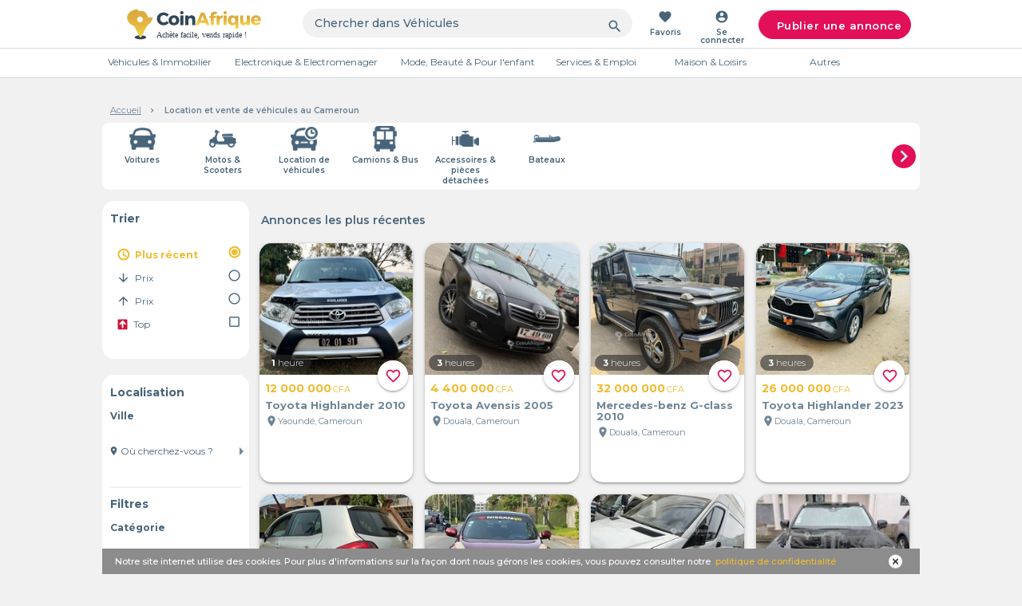

--- FILE ---
content_type: text/html; charset=utf-8
request_url: https://cm.coinafrique.com/categorie/vehicules
body_size: 29394
content:
<!DOCTYPE html><html lang="fr"><head><title>Annonces de moto et voiture à vendre au Cameroun</title><meta charset="UTF-8"><meta name="viewport" content="width=device-width, initial-scale=1.0"><meta name="description" content="Découvrez divers annonces de voiture et moto neuf ou occasion à vendre à bon prix au cameroun pour vos déplacements en tout confort"><meta name="keywords" content="Cameroun annonces gratuites en ligne, site pour passer des annonces gratuites, annonces location, annonces de voiture, annonces Véhicules"><meta name="title" content="Annonces de moto et voiture à vendre au Cameroun"><link rel="alternate" href="https://cm.coinafrique.com/categorie/vehicules" hreflang="fr-CM"><link rel="icon" type="image/png" href="https://static.coinafrique.com/static/images/favicon.png"><link rel="manifest" href="/manifest.json"><link rel="apple-touch-icon" href="https://static.coinafrique.com/static/images/Logo_App_152x152.png"><link rel="apple-touch-icon" sizes="167x167" href="https://static.coinafrique.com/static/images/Logo_App_167x167.png"><link rel="apple-touch-icon" sizes="180x180" href="https://static.coinafrique.com/static/images/Logo_App-180x180.png"><link rel="apple-touch-icon" sizes="192x192" href="https://static.coinafrique.com/static/images/Logo_App-192x192.png"><link rel="apple-touch-icon" sizes="512x512" href="https://static.coinafrique.com/static/images/Logo_App-512x512.png"><meta name="apple-mobile-web-app-status-bar" content="#48647A"><meta name="apple-mobile-web-app-capable" content="yes"><link href="https://static.coinafrique.com/static/images/Logo_App-2048x2732.png" sizes="2048x2732" rel="apple-touch-startup-image"><link href="https://static.coinafrique.com/static/images/Logo_App-1668x2224.png" sizes="1668x2224" rel="apple-touch-startup-image"><link href="https://static.coinafrique.com/static/images/Logo_App-1536x2048.png" sizes="1536x2048" rel="apple-touch-startup-image"><link href="https://static.coinafrique.com/static/images/Logo_App-1242x2208.png" sizes="1242x2208" rel="apple-touch-startup-image"><link href="https://static.coinafrique.com/static/images/Logo_App-1125x2436.png" sizes="1125x2436" rel="apple-touch-startup-image"><link href="https://static.coinafrique.com/static/images/Logo_App-750x1334.png" sizes="750x1334" rel="apple-touch-startup-image"><link href="https://static.coinafrique.com/static/images/Logo_App-640x1136.png" sizes="640x1136" rel="apple-touch-startup-image"><link rel="canonical" href="https://cm.coinafrique.com/categorie/vehicules"><link rel="next" href="https://CM.coinafrique.com?page=2"><link rel="stylesheet" href="https://cdnjs.cloudflare.com/ajax/libs/materialize/1.0.0/css/materialize.min.css"><link rel="stylesheet" href="https://unpkg.com/swiper@6.5.0/swiper-bundle.min.css"><link rel="stylesheet" href="https://static.coinafrique.com/static/dist/style.css"><link rel="stylesheet" href="https://code.ionicframework.com/ionicons/2.0.1/css/ionicons.min.css"><link rel="stylesheet" href="https://fonts.googleapis.com/icon?family=Material+Icons"><link rel="stylesheet" href="https://fonts.googleapis.com/css?family=Montserrat:300,400,500,600,700"><link rel="stylesheet" href="https://fonts.googleapis.com/css2?family=Lobster&amp;display=swap"><link rel="stylesheet" href="https://cdnjs.cloudflare.com/ajax/libs/font-awesome/4.7.0/css/font-awesome.min.css"><script src="https://static.coinafrique.com/static/lib/scriptsLoader-min.js"></script><script src="https://static.coinafrique.com/static/lib/js-event-bus.min.js"></script><script>window.dataLayer = window.dataLayer || [];
window.CDN_URL = 'https://static.coinafrique.com';
window.isProd = 'true';
</script><script src="https://cdnjs.cloudflare.com/ajax/libs/jquery/3.6.0/jquery.min.js"></script><script>(function (w, d, s, l, i) {
  w[l] = w[l] || [];
  w[l].push({
    'gtm.start':
      new Date().getTime(), event: 'gtm.js'
  });
  var f = d.getElementsByTagName(s)[0],
    j = d.createElement(s), dl = l != 'dataLayer' ? '&l=' + l : '';
  j.async = true;
  j.src =
    'https://www.googletagmanager.com/gtm.js?id=' + i + dl + "";
  f.parentNode.insertBefore(j, f);
})(window, document, 'script', 'dataLayer', 'GTM-MJNJ2WL');</script><script src="https://www.googleoptimize.com/optimize.js?id=OPT-MRHJKRQ"></script><script src="https://www.gstatic.com/firebasejs/8.3.1/firebase-app.js"></script><script src="https://www.gstatic.com/firebasejs/8.3.1/firebase-performance.js"></script><script src="https://www.gstatic.com/firebasejs/8.3.1/firebase-remote-config.js"></script><script>// Your web app's Firebase configuration
var firebaseConfig = {
  apiKey: 'AIzaSyBQ7M3UFoUD05QiWnvRd5coAp49V_qk5w4',
  authDomain: 'uplifted-smile-753.firebaseapp.com',
  databaseURL: 'https://uplifted-smile-753.firebaseio.com',
  projectId: 'uplifted-smile-753',
  storageBucket: 'uplifted-smile-753.appspot.com',
  messagingSenderId: '658254636358',
  appId: '1:658254636358:web:6a42d7b0fc280e02857147'
};
// Initialize Firebase
firebase.initializeApp(firebaseConfig);
// Initialize Performance Monitoring and get a reference to the service
var perf = firebase.performance();
</script><script async src="https://www.googletagservices.com/tag/js/gpt.js"></script><script>var googletag = googletag || {};
var categoryId = "3";
googletag.cmd = googletag.cmd || [];
googletag.cmd.push(function () {
    // Define a size mapping object. The first parameter to addSize is
    // a viewport size, while the second is a list of allowed ad sizes.
    var mapping = googletag.sizeMapping().
    // Accepts both common mobile banner formats
    addSize([320, 400], [320, 50]).
    // Same width as mapping above, more available height
    addSize([320, 700], [320, 50]).
    // Landscape tablet
    addSize([750, 200], [728, 90]).
    // Desktop
    addSize([1050, 200], [728, 90]).build();

    googletag.defineSlot('/21720943351/lb_cat_default', [[320, 50], [728, 90]], 'div-gpt-ad-1544693235935-0').defineSizeMapping(mapping).addService(googletag.pubads()).setTargeting("category", categoryId);
    googletag.pubads().enableSingleRequest();
    googletag.pubads().collapseEmptyDivs();
    googletag.enableServices();
});
//- Wide Skyscraper Default
googletag.cmd.push(function () {
    googletag.defineSlot('/21720943351/sc_cat_default', [160, 600], 'div-gpt-ad-1544693264260-0').addService(googletag.pubads()).setTargeting("category", categoryId);
    googletag.pubads().enableSingleRequest();
    googletag.pubads().collapseEmptyDivs();
    googletag.enableServices();
});
</script></head><body data-country-id="30" data-country-name="Cameroun" data-country-code="CM" data-financingFilterButtonId="-100"><noscript><iframe src="https://www.googletagmanager.com/ns.html?id=GTM-MJNJ2WL" height="0" width="0" style="display:none;visibility:hidden"></iframe></noscript><input type="hidden" id="message_flash"><div class="request-notification-permissions modal round" id="notification-permission"><div class="modal-content center"><img class="notification-logo-img" src="https://static.coinafrique.com/static/images/profil.png" alt="Logo CoinAfrique"><p class="notification-text">Nous aimerions vous montrer des notifications pour les dernières nouveautés et mises à jour.</p><div class="notification-cta-buttons"><button class="modal-canceled modal-close" data-declined-notification>Non merci</button><button class="accept-permission" data-allow-notification>Autoriser</button></div></div></div><header><div class="modal round" id="posting_modal"><div class="modal-content center"><i class="ion-close modal-close hide-on-med-and-up"></i><div class="modal-title hide-on-large-only">Que <br>vendez-vous ? </div><div class="modal-title hide-on-med-and-down">Que vendez-vous ? </div><div class="row posting-categories"><div class="col s12 l6 category-autre"><a class="posting-modal-item gtm-posting-autre" href="#" data-href="/posting/autre"><img src="https://static.coinafrique.com/static/images/category-autre_282_134.png" alt="Poster autres"></a></div><div class="col s6 l3 category-vehicule-immo"> <div class="category-vehicule-immo-box"> <a class="posting-modal-item gtm-posting-auto" href="#" data-href="/posting/auto"><img src="https://static.coinafrique.com/static/images/vehicule_40_40.png" alt="Poster Véhicules"><p>Véhicules</p></a></div></div><div class="col s6 l3 category-vehicule-immo"> <div class="category-vehicule-immo-box"><a class="right posting-modal-item gtm-posting-immo" href="#" data-href="/posting/immo"><img class="icon_40_40" src="https://static.coinafrique.com/static/images/immo_39_35.png" alt="Poster Immobilier"><p>Immobiler</p></a></div></div></div><div class="modal-canceled-box"><a class="modal-canceled modal-close">Annuler</a></div></div></div><div class="stockmsg center"><div><p>Nous avons détecté des problèmes avec votre navigateur. Pour profiter pleinement du site CoinAfrique, nous vous recommandons d'utiliser les navigateurs Chrome, Firefox ou Opera.</p></div><a href="#" id="hidemsg"><img class="close" src="https://static.coinafrique.com/static/images/close_btn.png" alt="fermer"></a></div></header><form id="js-logout-form" action="/users/logout" method="post"></form><div class="fixed-header-on-scrolltop" id="nav-box" data-tt><nav class="nav-wrapper"><div class="container"><ul class="hide-on-med-and-down"><li class="logo-item"><a class="center-align" href="/" title="CoinAfrique"><img class="logo" src="https://static.coinafrique.com/static/images/logo.svg" alt="Logo CoinAfrique"></a></li><li class="search-item"><form action="/search" method="get"><input type="hidden" name="category" value="3"><div class="input-field"><input class="searchInput__desktop" type="search" name="keyword" value="" placeholder="Chercher dans Véhicules"><i class="material-icons gtm-submit-search" id="submitSearch">search</i></div></form></li><li><a class="with-text center-align js-redirectToFavPage" href="#" data-href="/dashboard/favs" title="Favoris"><i class="material-icons">favorite</i><span>Favoris</span></a></li><li><a class="with-text center-align modal-trigger" href="#modal-auth" title="Se connecter"><i class="material-icons">account_circle</i><span>Se connecter</span></a></li><li class="publish-item center"><a class="btn center-align z-depth-0 gtm-posting_modal modal-trigger" href="#posting_modal" title="Publier une annonce" data-posting-trigger-button="true"><i class="ion-speakerphone"></i>Publier une annonce</a></li></ul><ul class="hide-on-large-only"><li><a class="center-align" href="/" title="CoinAfrique"><img class="logo" src="https://static.coinafrique.com/static/images/logoM.png" alt="Logo CoinAfrique"></a></li><li class="search-item"><form action="/search" method="get"><input type="hidden" name="category" value="3"><div class="input-field"><input class="searchInput__mobile" type="search" name="keyword" value="" placeholder="Chercher dans Véhicules"><i class="material-icons icon-to-right gtm-submit-search-mobile" id="submitSearchMobile">search</i></div></form></li><li><a class="center-align modal-trigger" href="#modal-auth" title="Se connecter"><img class="user-img" src="https://static.coinafrique.com/static/images/user_icon.png" alt="Icon user"></a></li></ul></div></nav></div><div class="filters-bar container valign-wrapper hide-on-large-only fixed-bar-on-scrolltop"><ul><li><a class="filter-item-last_post_form active-filter not-clickable" data-id="last_post_form" href="/search?category=3&amp;sort_by=last"><i class="material-icons">access_time</i><span>Date</span></a></li><li><a class="filter-item-price_low_form" data-id="price_low_form" href="/search?category=3&amp;sort_by=price_asc"><i class="material-icons">arrow_upward</i><span>Prix</span></a></li><li><a class="filter-item-price_high_form" data-id="price_high_form" href="/search?category=3&amp;sort_by=price_desc"><i class="material-icons">arrow_downward</i><span>Prix</span></a></li><li class="splitter"></li><li><a class="filter-item-top_form" href="/search?category=3&amp;is_top=1" data-filters-in-sorting-bar><img class="img-icon top-icon-filter" src="https://static.coinafrique.com/static/images/monetizations/icon-top-filter.svg" alt="Filtre per TOP"><span>Top</span></a></li><li><a class="with-text center-align modal-trigger" href="#modal-filters" title="Filtres"><img class="filter-image" src="https://static.coinafrique.com/static/images/filtres_bleu.png"></a></li></ul></div><div class="modal hide-on-large-only" id="modal-filters"><div class="modal-content"><div class="modal-content-header valign-wrapper"><i class="material-icons center-align" id="modal-filters-close">close</i><h5 class="center-align">Selectionnez les filtres</h5></div><div class="modal-content-body"><form method="get" action="/search/" id="filter-modal-form" data-catPage-subCatList="[{&quot;name&quot;:&quot;Voitures&quot;,&quot;icon&quot;:&quot;https://static.coinafrique.com/static/assets/categories/20180103162334.png&quot;,&quot;icon_selected&quot;:&quot;https://static.coinafrique.com/static/assets/categories/20180103162334_yellow.png&quot;,&quot;illustration&quot;:&quot;categorie_illustrations/v1/20180103162334.png&quot;,&quot;range_id&quot;:&quot;Range 22M&quot;,&quot;min_year&quot;:1930,&quot;max_km&quot;:250000,&quot;id&quot;:45,&quot;expiration&quot;:365,&quot;is_negociable_price_active&quot;:false,&quot;specialized_ad&quot;:100,&quot;occasion&quot;:true},{&quot;name&quot;:&quot;Motos &amp; Scooters&quot;,&quot;icon&quot;:&quot;https://static.coinafrique.com/static/assets/categories/20180103162359.png&quot;,&quot;icon_selected&quot;:&quot;https://static.coinafrique.com/static/assets/categories/20180103162359_yellow.png&quot;,&quot;illustration&quot;:&quot;categorie_illustrations/v1/20180103162359.png&quot;,&quot;range_id&quot;:&quot;Range 2,5M&quot;,&quot;min_year&quot;:1930,&quot;max_km&quot;:250000,&quot;id&quot;:47,&quot;expiration&quot;:365,&quot;is_negociable_price_active&quot;:false,&quot;specialized_ad&quot;:102,&quot;occasion&quot;:true},{&quot;name&quot;:&quot;Location de véhicules&quot;,&quot;icon&quot;:&quot;https://static.coinafrique.com/static/assets/categories/20180103162440.png&quot;,&quot;icon_selected&quot;:&quot;https://static.coinafrique.com/static/assets/categories/20180103162440_yellow.png&quot;,&quot;illustration&quot;:&quot;categorie_illustrations/v1/20180103162440.png&quot;,&quot;range_id&quot;:&quot;Range 150K&quot;,&quot;id&quot;:57,&quot;expiration&quot;:365,&quot;is_negociable_price_active&quot;:false,&quot;specialized_ad&quot;:0,&quot;occasion&quot;:true},{&quot;name&quot;:&quot;Camions &amp; Bus&quot;,&quot;icon&quot;:&quot;https://static.coinafrique.com/static/assets/categories/20180103162421.png&quot;,&quot;icon_selected&quot;:&quot;https://static.coinafrique.com/static/assets/categories/20180103162421_yellow.png&quot;,&quot;illustration&quot;:&quot;categorie_illustrations/v1/20180103162421.png&quot;,&quot;range_id&quot;:&quot;Range 22M&quot;,&quot;min_year&quot;:1930,&quot;max_km&quot;:250000,&quot;id&quot;:46,&quot;expiration&quot;:365,&quot;is_negociable_price_active&quot;:false,&quot;specialized_ad&quot;:101,&quot;occasion&quot;:true},{&quot;name&quot;:&quot;Accessoires &amp; pièces détachées&quot;,&quot;icon&quot;:&quot;https://static.coinafrique.com/static/assets/categories/20180103162501.png&quot;,&quot;icon_selected&quot;:&quot;https://static.coinafrique.com/static/assets/categories/20180103162501_yellow.png&quot;,&quot;illustration&quot;:&quot;categorie_illustrations/v1/20180103162501.png&quot;,&quot;range_id&quot;:&quot;Range 500K&quot;,&quot;id&quot;:58,&quot;expiration&quot;:365,&quot;is_negociable_price_active&quot;:false,&quot;specialized_ad&quot;:0,&quot;occasion&quot;:true},{&quot;name&quot;:&quot;Bateaux&quot;,&quot;icon&quot;:&quot;https://static.coinafrique.com/static/assets/categories/bateaux.png&quot;,&quot;icon_selected&quot;:&quot;https://static.coinafrique.com/static/assets/categories/bateaux_yellow.png&quot;,&quot;illustration&quot;:&quot;categorie_illustrations/v1/bateaux.png&quot;,&quot;range_id&quot;:&quot;Range 150K&quot;,&quot;id&quot;:204,&quot;expiration&quot;:365,&quot;is_negociable_price_active&quot;:false,&quot;specialized_ad&quot;:0}]"><input class="hide" id="last_post_form" data-class="filter-item-last_post_form" type="radio" name="sort_by" value="last" checked><input class="hide" id="price_high_form" data-class="filter-item-price_high_form" type="radio" name="sort_by" value="price_desc"><input class="hide" id="price_low_form" data-class="filter-item-price_low_form" type="radio" name="sort_by" value="price_asc"><div class="filter-item filter-item-city hasDrop"><span>Ville</span><div class="input-field"><input class="address-field hide" name="address"><i class="material-icons prefix">location_on</i><select id="search-city"><option value="">Toutes les Villes</option><option value="191" data-address="Abong-Mbang" data-localities="[]">Abong-Mbang</option><option value="192" data-address="Akonolinga" data-localities="[]">Akonolinga</option><option value="193" data-address="Ambam" data-localities="[]">Ambam</option><option value="194" data-address="Bafang" data-localities="[]">Bafang</option><option value="195" data-address="Bafia" data-localities="[]">Bafia</option><option value="196" data-address="Bafoussam" data-localities="[]">Bafoussam</option><option value="197" data-address="Baham" data-localities="[]">Baham</option><option value="198" data-address="Bambili" data-localities="[]">Bambili</option><option value="199" data-address="Bamenda" data-localities="[]">Bamenda</option><option value="200" data-address="Bandjoun" data-localities="[]">Bandjoun</option><option value="201" data-address="Bangangté" data-localities="[]">Bangangté</option><option value="202" data-address="Bangem" data-localities="[]">Bangem</option><option value="203" data-address="Banyo" data-localities="[]">Banyo</option><option value="204" data-address="Batouri" data-localities="[]">Batouri</option><option value="205" data-address="Bertoua" data-localities="[]">Bertoua</option><option value="206" data-address="Buéa" data-localities="[]">Buéa</option><option value="207" data-address="Dibombari" data-localities="[]">Dibombari</option><option value="208" data-address="Douala" data-localities="[]">Douala</option><option value="209" data-address="Dschang" data-localities="[]">Dschang</option><option value="211" data-address="Ebolowa" data-localities="[]">Ebolowa</option><option value="212" data-address="Edéa" data-localities="[]">Edéa</option><option value="213" data-address="Eséka" data-localities="[]">Eséka</option><option value="214" data-address="Foumban" data-localities="[]">Foumban</option><option value="215" data-address="Foumbot" data-localities="[]">Foumbot</option><option value="216" data-address="Fundong" data-localities="[]">Fundong</option><option value="217" data-address="Garoua" data-localities="[]">Garoua</option><option value="218" data-address="Garoua-Boulaï" data-localities="[]">Garoua-Boulaï</option><option value="219" data-address="Goura" data-localities="[]">Goura</option><option value="220" data-address="Guider" data-localities="[]">Guider</option><option value="221" data-address="Kaélé" data-localities="[]">Kaélé</option><option value="223" data-address="Kousséri" data-localities="[]">Kousséri</option><option value="224" data-address="Kribi" data-localities="[]">Kribi</option><option value="225" data-address="Kumba" data-localities="[]">Kumba</option><option value="226" data-address="Kumbo" data-localities="[]">Kumbo</option><option value="227" data-address="Limbé" data-localities="[]">Limbé</option><option value="228" data-address="Loum" data-localities="[]">Loum</option><option value="229" data-address="Mamfé" data-localities="[]">Mamfé</option><option value="230" data-address="Manjo" data-localities="[]">Manjo</option><option value="231" data-address="Maroua" data-localities="[]">Maroua</option><option value="232" data-address="Martap" data-localities="[]">Martap</option><option value="233" data-address="Mbalmayo" data-localities="[]">Mbalmayo</option><option value="234" data-address="Mbanga" data-localities="[]">Mbanga</option><option value="235" data-address="Mbengwi" data-localities="[]">Mbengwi</option><option value="236" data-address="Mbouda" data-localities="[]">Mbouda</option><option value="237" data-address="Meiganga" data-localities="[]">Meiganga</option><option value="238" data-address="Mélong" data-localities="[]">Mélong</option><option value="240" data-address="Mfou" data-localities="[]">Mfou</option><option value="241" data-address="Mokolo" data-localities="[]">Mokolo</option><option value="242" data-address="Monatélé" data-localities="[]">Monatélé</option><option value="243" data-address="Mora" data-localities="[]">Mora</option><option value="244" data-address="Mudemba" data-localities="[]">Mudemba</option><option value="245" data-address="Muyuka" data-localities="[]">Muyuka</option><option value="246" data-address="Nanga-Eboko" data-localities="[]">Nanga-Eboko</option><option value="247" data-address="Ndop" data-localities="[]">Ndop</option><option value="248" data-address="Ngaoundéré" data-localities="[]">Ngaoundéré</option><option value="249" data-address="Ngoumou" data-localities="[]">Ngoumou</option><option value="250" data-address="Nkambé" data-localities="[]">Nkambé</option><option value="251" data-address="Nkongsamba" data-localities="[]">Nkongsamba</option><option value="252" data-address="Ntui" data-localities="[]">Ntui</option><option value="253" data-address="Obala" data-localities="[]">Obala</option><option value="254" data-address="Poli" data-localities="[]">Poli</option><option value="255" data-address="Sangmélima" data-localities="[]">Sangmélima</option><option value="256" data-address="Tchollire" data-localities="[]">Tchollire</option><option value="257" data-address="Tibati" data-localities="[]">Tibati</option><option value="258" data-address="Tignère" data-localities="[]">Tignère</option><option value="259" data-address="Tonga" data-localities="[]">Tonga</option><option value="260" data-address="Widikum-Boffe" data-localities="[]">Widikum-Boffe</option><option value="261" data-address="Wum" data-localities="[]">Wum</option><option value="262" data-address="Yabassi" data-localities="[]">Yabassi</option><option value="263" data-address="Yagoua" data-localities="[]">Yagoua</option><option value="264" data-address="Yaoundé" data-localities="[]">Yaoundé</option><option value="265" data-address="Yokadouma" data-localities="[]">Yokadouma</option></select></div></div><div class="divider"></div><div class="filter-item filter-item-locality hasDrop"><span>Quartier</span><div class="input-field"><i class="material-icons prefix">location_on</i><select id="search-locality"></select></div></div><div class="divider filter-item-locality"></div><input type="hidden" name="keyword"><div class="filter-item filter-item-category"><span>Catégorie</span><div class="input-field"><input class="category-field hide" name="category" type="number" value="3"><i class="material-icons prefix">view_comfy</i><img class="hide" src=""><select id="search-category"><option value="">Toutes les categories</option><option class="left" value="3" data-categ-parent="true" data-icon="https://s3-eu-west-1.amazonaws.com/coinafrique-app-assets/categorie_illustrations/v1/20180103162523.png" data-icon-active="https://s3-eu-west-1.amazonaws.com/coinafrique-app-assets/categorie_illustrations/v1/20180103162523.png" selected data-specialized-ad="1" data-subcategories="[{&quot;name&quot;:&quot;Voitures&quot;,&quot;icon&quot;:&quot;https://static.coinafrique.com/static/assets/categories/20180103162334.png&quot;,&quot;icon_selected&quot;:&quot;https://static.coinafrique.com/static/assets/categories/20180103162334_yellow.png&quot;,&quot;illustration&quot;:&quot;categorie_illustrations/v1/20180103162334.png&quot;,&quot;range_id&quot;:&quot;Range 22M&quot;,&quot;min_year&quot;:1930,&quot;max_km&quot;:250000,&quot;id&quot;:45,&quot;expiration&quot;:365,&quot;is_negociable_price_active&quot;:false,&quot;specialized_ad&quot;:100,&quot;occasion&quot;:true},{&quot;name&quot;:&quot;Motos &amp; Scooters&quot;,&quot;icon&quot;:&quot;https://static.coinafrique.com/static/assets/categories/20180103162359.png&quot;,&quot;icon_selected&quot;:&quot;https://static.coinafrique.com/static/assets/categories/20180103162359_yellow.png&quot;,&quot;illustration&quot;:&quot;categorie_illustrations/v1/20180103162359.png&quot;,&quot;range_id&quot;:&quot;Range 2,5M&quot;,&quot;min_year&quot;:1930,&quot;max_km&quot;:250000,&quot;id&quot;:47,&quot;expiration&quot;:365,&quot;is_negociable_price_active&quot;:false,&quot;specialized_ad&quot;:102,&quot;occasion&quot;:true},{&quot;name&quot;:&quot;Location de véhicules&quot;,&quot;icon&quot;:&quot;https://static.coinafrique.com/static/assets/categories/20180103162440.png&quot;,&quot;icon_selected&quot;:&quot;https://static.coinafrique.com/static/assets/categories/20180103162440_yellow.png&quot;,&quot;illustration&quot;:&quot;categorie_illustrations/v1/20180103162440.png&quot;,&quot;range_id&quot;:&quot;Range 150K&quot;,&quot;id&quot;:57,&quot;expiration&quot;:365,&quot;is_negociable_price_active&quot;:false,&quot;specialized_ad&quot;:0,&quot;occasion&quot;:true},{&quot;name&quot;:&quot;Camions &amp; Bus&quot;,&quot;icon&quot;:&quot;https://static.coinafrique.com/static/assets/categories/20180103162421.png&quot;,&quot;icon_selected&quot;:&quot;https://static.coinafrique.com/static/assets/categories/20180103162421_yellow.png&quot;,&quot;illustration&quot;:&quot;categorie_illustrations/v1/20180103162421.png&quot;,&quot;range_id&quot;:&quot;Range 22M&quot;,&quot;min_year&quot;:1930,&quot;max_km&quot;:250000,&quot;id&quot;:46,&quot;expiration&quot;:365,&quot;is_negociable_price_active&quot;:false,&quot;specialized_ad&quot;:101,&quot;occasion&quot;:true},{&quot;name&quot;:&quot;Accessoires &amp; pièces détachées&quot;,&quot;icon&quot;:&quot;https://static.coinafrique.com/static/assets/categories/20180103162501.png&quot;,&quot;icon_selected&quot;:&quot;https://static.coinafrique.com/static/assets/categories/20180103162501_yellow.png&quot;,&quot;illustration&quot;:&quot;categorie_illustrations/v1/20180103162501.png&quot;,&quot;range_id&quot;:&quot;Range 500K&quot;,&quot;id&quot;:58,&quot;expiration&quot;:365,&quot;is_negociable_price_active&quot;:false,&quot;specialized_ad&quot;:0,&quot;occasion&quot;:true},{&quot;name&quot;:&quot;Bateaux&quot;,&quot;icon&quot;:&quot;https://static.coinafrique.com/static/assets/categories/bateaux.png&quot;,&quot;icon_selected&quot;:&quot;https://static.coinafrique.com/static/assets/categories/bateaux_yellow.png&quot;,&quot;illustration&quot;:&quot;categorie_illustrations/v1/bateaux.png&quot;,&quot;range_id&quot;:&quot;Range 150K&quot;,&quot;id&quot;:204,&quot;expiration&quot;:365,&quot;is_negociable_price_active&quot;:false,&quot;specialized_ad&quot;:0}]">Véhicules</option><option class="left" value="10" data-categ-parent="true" data-icon="https://s3-eu-west-1.amazonaws.com/coinafrique-app-assets/categorie_illustrations/v1/20180103162652.png" data-icon-active="https://s3-eu-west-1.amazonaws.com/coinafrique-app-assets/categorie_illustrations/v1/20180103162652.png" data-specialized-ad="0" data-subcategories="[{&quot;name&quot;:&quot;Téléphones &amp; Tablettes&quot;,&quot;icon&quot;:&quot;https://static.coinafrique.com/static/assets/categories/20180103162718.png&quot;,&quot;icon_selected&quot;:&quot;https://static.coinafrique.com/static/assets/categories/20180103162718_yellow.png&quot;,&quot;illustration&quot;:&quot;categorie_illustrations/v1/20180103162718.png&quot;,&quot;range_id&quot;:&quot;Range 500K&quot;,&quot;id&quot;:52,&quot;expiration&quot;:365,&quot;is_negociable_price_active&quot;:false,&quot;specialized_ad&quot;:0,&quot;occasion&quot;:true},{&quot;name&quot;:&quot;Ordinateurs&quot;,&quot;icon&quot;:&quot;https://static.coinafrique.com/static/assets/categories/20180103162738.png&quot;,&quot;icon_selected&quot;:&quot;https://static.coinafrique.com/static/assets/categories/20180103162738_yellow.png&quot;,&quot;illustration&quot;:&quot;categorie_illustrations/v1/20180103162738.png&quot;,&quot;range_id&quot;:&quot;Range 500K&quot;,&quot;id&quot;:43,&quot;expiration&quot;:365,&quot;is_negociable_price_active&quot;:false,&quot;specialized_ad&quot;:0,&quot;occasion&quot;:true},{&quot;name&quot;:&quot;Son, Hifi &amp; Casques&quot;,&quot;icon&quot;:&quot;https://static.coinafrique.com/static/assets/categories/20180103162949.png&quot;,&quot;icon_selected&quot;:&quot;https://static.coinafrique.com/static/assets/categories/20180103162949_yellow.png&quot;,&quot;illustration&quot;:&quot;categorie_illustrations/v1/20180103162949.png&quot;,&quot;range_id&quot;:&quot;Range 300K&quot;,&quot;id&quot;:55,&quot;expiration&quot;:365,&quot;is_negociable_price_active&quot;:false,&quot;specialized_ad&quot;:0,&quot;occasion&quot;:true},{&quot;name&quot;:&quot;Accessoires Informatiques&quot;,&quot;icon&quot;:&quot;https://static.coinafrique.com/static/assets/categories/20180103162809.png&quot;,&quot;icon_selected&quot;:&quot;https://static.coinafrique.com/static/assets/categories/20180103162809_yellow.png&quot;,&quot;illustration&quot;:&quot;categorie_illustrations/v1/20180103162809.png&quot;,&quot;range_id&quot;:&quot;Range 150K&quot;,&quot;id&quot;:53,&quot;expiration&quot;:365,&quot;is_negociable_price_active&quot;:false,&quot;specialized_ad&quot;:0,&quot;occasion&quot;:true},{&quot;name&quot;:&quot;Jeux vidéo &amp; Consoles&quot;,&quot;icon&quot;:&quot;https://static.coinafrique.com/static/assets/categories/20180103162905.png&quot;,&quot;icon_selected&quot;:&quot;https://static.coinafrique.com/static/assets/categories/20180103162905_yellow.png&quot;,&quot;illustration&quot;:&quot;categorie_illustrations/v1/20180103162905.png&quot;,&quot;range_id&quot;:&quot;Range 300K&quot;,&quot;id&quot;:25,&quot;expiration&quot;:365,&quot;is_negociable_price_active&quot;:false,&quot;specialized_ad&quot;:0,&quot;occasion&quot;:true},{&quot;name&quot;:&quot;Accessoires Téléphonie&quot;,&quot;icon&quot;:&quot;https://static.coinafrique.com/static/assets/categories/phone_accessories_1.png&quot;,&quot;icon_selected&quot;:&quot;https://static.coinafrique.com/static/assets/categories/phone_accessories_1_yellow.png&quot;,&quot;illustration&quot;:&quot;categorie_illustrations/v1/phone_accessories_1.png&quot;,&quot;range_id&quot;:&quot;Range 150K&quot;,&quot;id&quot;:139,&quot;expiration&quot;:365,&quot;is_negociable_price_active&quot;:false,&quot;specialized_ad&quot;:0},{&quot;name&quot;:&quot;TV, box  &amp; Vidéo projecteurs&quot;,&quot;icon&quot;:&quot;https://static.coinafrique.com/static/assets/categories/20180103162927.png&quot;,&quot;icon_selected&quot;:&quot;https://static.coinafrique.com/static/assets/categories/20180103162927_yellow.png&quot;,&quot;illustration&quot;:&quot;categorie_illustrations/v1/20180103162927.png&quot;,&quot;range_id&quot;:&quot;Range 300K&quot;,&quot;id&quot;:54,&quot;expiration&quot;:365,&quot;is_negociable_price_active&quot;:false,&quot;specialized_ad&quot;:0,&quot;occasion&quot;:true},{&quot;name&quot;:&quot;Appareils photos et Caméras&quot;,&quot;icon&quot;:&quot;https://static.coinafrique.com/static/assets/categories/Icon_Camera_1.png&quot;,&quot;icon_selected&quot;:&quot;https://static.coinafrique.com/static/assets/categories/Icon_Camera_1_yellow.png&quot;,&quot;illustration&quot;:&quot;categorie_illustrations/v1/Icon_Camera_1.png&quot;,&quot;range_id&quot;:&quot;Range 300K&quot;,&quot;id&quot;:166,&quot;expiration&quot;:365,&quot;is_negociable_price_active&quot;:false,&quot;specialized_ad&quot;:0},{&quot;name&quot;:&quot;Montres connectées &amp; GPS&quot;,&quot;icon&quot;:&quot;https://static.coinafrique.com/static/assets/categories/montresconnectes.png&quot;,&quot;icon_selected&quot;:&quot;https://static.coinafrique.com/static/assets/categories/montresconnectes_yellow.png&quot;,&quot;illustration&quot;:&quot;categorie_illustrations/v1/montresconnectes.png&quot;,&quot;range_id&quot;:&quot;Range 300K&quot;,&quot;id&quot;:200,&quot;expiration&quot;:365,&quot;is_negociable_price_active&quot;:false,&quot;specialized_ad&quot;:0},{&quot;name&quot;:&quot;Imprimantes &amp; Photocopieurs&quot;,&quot;icon&quot;:&quot;https://static.coinafrique.com/static/assets/categories/printer_1.png&quot;,&quot;icon_selected&quot;:&quot;https://static.coinafrique.com/static/assets/categories/printer_1_yellow.png&quot;,&quot;illustration&quot;:&quot;categorie_illustrations/v1/printer_1.png&quot;,&quot;range_id&quot;:&quot;Range 300K&quot;,&quot;id&quot;:201,&quot;expiration&quot;:365,&quot;is_negociable_price_active&quot;:false,&quot;specialized_ad&quot;:0},{&quot;name&quot;:&quot;Autres électronique&quot;,&quot;icon&quot;:&quot;https://static.coinafrique.com/static/assets/categories/20180103163013.png&quot;,&quot;icon_selected&quot;:&quot;https://static.coinafrique.com/static/assets/categories/20180103163013_yellow.png&quot;,&quot;illustration&quot;:&quot;categorie_illustrations/v1/20180103163013.png&quot;,&quot;range_id&quot;:&quot;Range 300K&quot;,&quot;id&quot;:117,&quot;expiration&quot;:365,&quot;is_negociable_price_active&quot;:false,&quot;specialized_ad&quot;:0,&quot;occasion&quot;:true}]">Electronique</option><option class="left" value="17" data-categ-parent="true" data-icon="https://s3-eu-west-1.amazonaws.com/coinafrique-app-assets/categorie_illustrations/v1/20180103193356.png" data-icon-active="https://s3-eu-west-1.amazonaws.com/coinafrique-app-assets/categorie_illustrations/v1/20180103193356.png" data-specialized-ad="0" data-subcategories="[{&quot;name&quot;:&quot;Vêtements Homme&quot;,&quot;icon&quot;:&quot;https://static.coinafrique.com/static/assets/categories/20180103193500.png&quot;,&quot;icon_selected&quot;:&quot;https://static.coinafrique.com/static/assets/categories/20180103193500_yellow.png&quot;,&quot;illustration&quot;:&quot;categorie_illustrations/v1/20180103193500.png&quot;,&quot;range_id&quot;:&quot;Range 150K&quot;,&quot;id&quot;:73,&quot;expiration&quot;:365,&quot;is_negociable_price_active&quot;:false,&quot;specialized_ad&quot;:0,&quot;occasion&quot;:true},{&quot;name&quot;:&quot;Vêtements Femme&quot;,&quot;icon&quot;:&quot;https://static.coinafrique.com/static/assets/categories/20180103193516.png&quot;,&quot;icon_selected&quot;:&quot;https://static.coinafrique.com/static/assets/categories/20180103193516_yellow.png&quot;,&quot;illustration&quot;:&quot;categorie_illustrations/v1/20180103193516.png&quot;,&quot;range_id&quot;:&quot;Range 150K&quot;,&quot;id&quot;:74,&quot;expiration&quot;:365,&quot;is_negociable_price_active&quot;:false,&quot;specialized_ad&quot;:0,&quot;occasion&quot;:true},{&quot;name&quot;:&quot;Chaussures Homme&quot;,&quot;icon&quot;:&quot;https://static.coinafrique.com/static/assets/categories/20180103193539.png&quot;,&quot;icon_selected&quot;:&quot;https://static.coinafrique.com/static/assets/categories/20180103193539_yellow.png&quot;,&quot;illustration&quot;:&quot;categorie_illustrations/v1/20180103193539.png&quot;,&quot;range_id&quot;:&quot;Range 150K&quot;,&quot;id&quot;:75,&quot;expiration&quot;:365,&quot;is_negociable_price_active&quot;:false,&quot;specialized_ad&quot;:0,&quot;occasion&quot;:true},{&quot;name&quot;:&quot;Montres &amp; Bijoux&quot;,&quot;icon&quot;:&quot;https://static.coinafrique.com/static/assets/categories/20180103193625.png&quot;,&quot;icon_selected&quot;:&quot;https://static.coinafrique.com/static/assets/categories/20180103193625_yellow.png&quot;,&quot;illustration&quot;:&quot;categorie_illustrations/v1/20180103193625.png&quot;,&quot;range_id&quot;:&quot;Range 150K&quot;,&quot;id&quot;:77,&quot;expiration&quot;:365,&quot;is_negociable_price_active&quot;:false,&quot;specialized_ad&quot;:0,&quot;occasion&quot;:true},{&quot;name&quot;:&quot;Cosmétique &amp; Parfums&quot;,&quot;icon&quot;:&quot;https://static.coinafrique.com/static/assets/categories/20180103193650.png&quot;,&quot;icon_selected&quot;:&quot;https://static.coinafrique.com/static/assets/categories/20180103193650_yellow.png&quot;,&quot;illustration&quot;:&quot;categorie_illustrations/v1/20180103193650.png&quot;,&quot;range_id&quot;:&quot;Range 150K&quot;,&quot;id&quot;:78,&quot;expiration&quot;:365,&quot;is_negociable_price_active&quot;:false,&quot;specialized_ad&quot;:0},{&quot;name&quot;:&quot;Chaussures Femme&quot;,&quot;icon&quot;:&quot;https://static.coinafrique.com/static/assets/categories/20180103193603.png&quot;,&quot;icon_selected&quot;:&quot;https://static.coinafrique.com/static/assets/categories/20180103193603_yellow.png&quot;,&quot;illustration&quot;:&quot;categorie_illustrations/v1/20180103193603.png&quot;,&quot;range_id&quot;:&quot;Range 150K&quot;,&quot;id&quot;:76,&quot;expiration&quot;:365,&quot;is_negociable_price_active&quot;:false,&quot;specialized_ad&quot;:0,&quot;occasion&quot;:true},{&quot;name&quot;:&quot;Maroquinerie &amp; Bagagerie&quot;,&quot;icon&quot;:&quot;https://static.coinafrique.com/static/assets/categories/20180103193717.png&quot;,&quot;icon_selected&quot;:&quot;https://static.coinafrique.com/static/assets/categories/20180103193717_yellow.png&quot;,&quot;illustration&quot;:&quot;categorie_illustrations/v1/20180103193717.png&quot;,&quot;range_id&quot;:&quot;Range 150K&quot;,&quot;id&quot;:79,&quot;expiration&quot;:365,&quot;is_negociable_price_active&quot;:false,&quot;specialized_ad&quot;:0,&quot;occasion&quot;:true},{&quot;name&quot;:&quot;Tissus &amp; Foulards&quot;,&quot;icon&quot;:&quot;https://static.coinafrique.com/static/assets/categories/tissusfoulards.png&quot;,&quot;icon_selected&quot;:&quot;https://static.coinafrique.com/static/assets/categories/tissusfoulards_yellow.png&quot;,&quot;illustration&quot;:&quot;categorie_illustrations/v1/tissusfoulards.png&quot;,&quot;range_id&quot;:&quot;Range 150K&quot;,&quot;id&quot;:142,&quot;expiration&quot;:365,&quot;is_negociable_price_active&quot;:false,&quot;specialized_ad&quot;:0},{&quot;name&quot;:&quot;Accessoires cheveux, Coiffure &amp; Cils&quot;,&quot;icon&quot;:&quot;https://static.coinafrique.com/static/assets/categories/20180103193433.png&quot;,&quot;icon_selected&quot;:&quot;https://static.coinafrique.com/static/assets/categories/20180103193433_yellow.png&quot;,&quot;illustration&quot;:&quot;categorie_illustrations/v1/20180103193433.png&quot;,&quot;range_id&quot;:&quot;Range 150K&quot;,&quot;id&quot;:123,&quot;expiration&quot;:365,&quot;is_negociable_price_active&quot;:false,&quot;specialized_ad&quot;:0,&quot;occasion&quot;:true},{&quot;name&quot;:&quot;Lingerie&quot;,&quot;icon&quot;:&quot;https://static.coinafrique.com/static/assets/categories/lingerie.png&quot;,&quot;icon_selected&quot;:&quot;https://static.coinafrique.com/static/assets/categories/lingerie_yellow.png&quot;,&quot;illustration&quot;:&quot;categorie_illustrations/v1/lingerie.png&quot;,&quot;range_id&quot;:&quot;Range 150K&quot;,&quot;id&quot;:202,&quot;expiration&quot;:365,&quot;is_negociable_price_active&quot;:false,&quot;specialized_ad&quot;:0},{&quot;name&quot;:&quot;Lunettes&quot;,&quot;icon&quot;:&quot;https://static.coinafrique.com/static/assets/categories/lunettes.png&quot;,&quot;icon_selected&quot;:&quot;https://static.coinafrique.com/static/assets/categories/lunettes_yellow.png&quot;,&quot;illustration&quot;:&quot;categorie_illustrations/v1/lunettes.png&quot;,&quot;range_id&quot;:&quot;Range 150K&quot;,&quot;id&quot;:203,&quot;expiration&quot;:365,&quot;is_negociable_price_active&quot;:false,&quot;specialized_ad&quot;:0},{&quot;name&quot;:&quot;Autres accessoires&quot;,&quot;icon&quot;:&quot;https://static.coinafrique.com/static/assets/categories/20180103193800.png&quot;,&quot;icon_selected&quot;:&quot;https://static.coinafrique.com/static/assets/categories/20180103193800_yellow.png&quot;,&quot;illustration&quot;:&quot;categorie_illustrations/v1/20180103193800.png&quot;,&quot;range_id&quot;:&quot;Range 150K&quot;,&quot;id&quot;:80,&quot;expiration&quot;:365,&quot;is_negociable_price_active&quot;:false,&quot;specialized_ad&quot;:0,&quot;occasion&quot;:true}]">Mode &amp; Beauté</option><option class="left" value="14" data-categ-parent="true" data-icon="https://s3-eu-west-1.amazonaws.com/coinafrique-app-assets/categorie_illustrations/v1/20180103163400.png" data-icon-active="https://s3-eu-west-1.amazonaws.com/coinafrique-app-assets/categorie_illustrations/v1/20180103163400.png" data-specialized-ad="2" data-subcategories="[{&quot;name&quot;:&quot;Villas&quot;,&quot;icon&quot;:&quot;https://static.coinafrique.com/static/assets/categories/20180103163417.png&quot;,&quot;icon_selected&quot;:&quot;https://static.coinafrique.com/static/assets/categories/20180103163417_yellow.png&quot;,&quot;illustration&quot;:&quot;categorie_illustrations/v1/20180103163417.png&quot;,&quot;range_id&quot;:&quot;Range 270M&quot;,&quot;offer_type&quot;:[&quot;sell&quot;,&quot;rent&quot;],&quot;id&quot;:48,&quot;expiration&quot;:365,&quot;is_negociable_price_active&quot;:false,&quot;specialized_ad&quot;:200},{&quot;name&quot;:&quot;Terrains&quot;,&quot;icon&quot;:&quot;https://static.coinafrique.com/static/assets/categories/20180103163542.png&quot;,&quot;icon_selected&quot;:&quot;https://static.coinafrique.com/static/assets/categories/20180103163542_yellow.png&quot;,&quot;illustration&quot;:&quot;categorie_illustrations/v1/20180103163542.png&quot;,&quot;range_id&quot;:&quot;Range 270M&quot;,&quot;offer_type&quot;:[&quot;sell&quot;],&quot;id&quot;:49,&quot;expiration&quot;:365,&quot;is_negociable_price_active&quot;:false,&quot;specialized_ad&quot;:202},{&quot;name&quot;:&quot;Appartements&quot;,&quot;icon&quot;:&quot;https://static.coinafrique.com/static/assets/categories/20180103163436.png&quot;,&quot;icon_selected&quot;:&quot;https://static.coinafrique.com/static/assets/categories/20180103163436_yellow.png&quot;,&quot;illustration&quot;:&quot;categorie_illustrations/v1/20180103163436.png&quot;,&quot;range_id&quot;:&quot;Range 270M&quot;,&quot;offer_type&quot;:[&quot;sell&quot;,&quot;rent&quot;],&quot;id&quot;:51,&quot;expiration&quot;:365,&quot;is_negociable_price_active&quot;:false,&quot;specialized_ad&quot;:201},{&quot;name&quot;:&quot;Immeubles&quot;,&quot;icon&quot;:&quot;https://static.coinafrique.com/static/assets/categories/20180103163459.png&quot;,&quot;icon_selected&quot;:&quot;https://static.coinafrique.com/static/assets/categories/20180103163459_yellow.png&quot;,&quot;illustration&quot;:&quot;categorie_illustrations/v1/20180103163459.png&quot;,&quot;range_id&quot;:&quot;Range 850M&quot;,&quot;offer_type&quot;:[&quot;sell&quot;,&quot;rent&quot;],&quot;id&quot;:50,&quot;expiration&quot;:365,&quot;is_negociable_price_active&quot;:false,&quot;specialized_ad&quot;:203},{&quot;name&quot;:&quot;Bureaux &amp; Commerces&quot;,&quot;icon&quot;:&quot;https://static.coinafrique.com/static/assets/categories/20180103163525.png&quot;,&quot;icon_selected&quot;:&quot;https://static.coinafrique.com/static/assets/categories/20180103163525_yellow.png&quot;,&quot;illustration&quot;:&quot;categorie_illustrations/v1/20180103163525.png&quot;,&quot;range_id&quot;:&quot;Range 270M&quot;,&quot;offer_type&quot;:[&quot;sell&quot;,&quot;rent&quot;],&quot;id&quot;:60,&quot;expiration&quot;:365,&quot;is_negociable_price_active&quot;:false,&quot;specialized_ad&quot;:204},{&quot;name&quot;:&quot;Maisons de vacances&quot;,&quot;icon&quot;:&quot;https://static.coinafrique.com/static/assets/categories/vacances.png&quot;,&quot;icon_selected&quot;:&quot;https://static.coinafrique.com/static/assets/categories/vacances_yellow.png&quot;,&quot;illustration&quot;:&quot;categorie_illustrations/v1/vacances.png&quot;,&quot;range_id&quot;:&quot;Range 2,5M&quot;,&quot;offer_type&quot;:[&quot;rent&quot;],&quot;id&quot;:206,&quot;expiration&quot;:365,&quot;is_negociable_price_active&quot;:false,&quot;specialized_ad&quot;:200},{&quot;name&quot;:&quot;Chambres&quot;,&quot;icon&quot;:&quot;https://static.coinafrique.com/static/assets/categories/chambres.png&quot;,&quot;icon_selected&quot;:&quot;https://static.coinafrique.com/static/assets/categories/chambres_yellow.png&quot;,&quot;illustration&quot;:&quot;categorie_illustrations/v1/chambres.png&quot;,&quot;range_id&quot;:&quot;Range 150K&quot;,&quot;offer_type&quot;:[&quot;rent&quot;],&quot;id&quot;:205,&quot;expiration&quot;:365,&quot;is_negociable_price_active&quot;:false,&quot;specialized_ad&quot;:204},{&quot;name&quot;:&quot;Terrains agricoles&quot;,&quot;icon&quot;:&quot;https://static.coinafrique.com/static/assets/categories/agricole.png&quot;,&quot;icon_selected&quot;:&quot;https://static.coinafrique.com/static/assets/categories/agricole_yellow.png&quot;,&quot;illustration&quot;:&quot;categorie_illustrations/v1/agricole.png&quot;,&quot;range_id&quot;:&quot;Range 270M&quot;,&quot;offer_type&quot;:[&quot;sell&quot;,&quot;rent&quot;],&quot;id&quot;:253,&quot;expiration&quot;:365,&quot;is_negociable_price_active&quot;:false,&quot;specialized_ad&quot;:202},{&quot;name&quot;:&quot;Appartements meublés&quot;,&quot;icon&quot;:&quot;https://static.coinafrique.com/static/assets/categories/apt_meubles.png&quot;,&quot;icon_selected&quot;:&quot;https://static.coinafrique.com/static/assets/categories/apt_meubles_yellow.png&quot;,&quot;illustration&quot;:&quot;categorie_illustrations/v1/apt_meubles.png&quot;,&quot;range_id&quot;:&quot;Range 270M&quot;,&quot;offer_type&quot;:[&quot;sell&quot;,&quot;rent&quot;],&quot;id&quot;:254,&quot;expiration&quot;:365,&quot;is_negociable_price_active&quot;:false,&quot;specialized_ad&quot;:201},{&quot;name&quot;:&quot;Fermes &amp; Vergers&quot;,&quot;icon&quot;:&quot;https://static.coinafrique.com/static/assets/categories/fermes.png&quot;,&quot;icon_selected&quot;:&quot;https://static.coinafrique.com/static/assets/categories/fermes_yellow.png&quot;,&quot;illustration&quot;:&quot;categorie_illustrations/v1/fermes.png&quot;,&quot;range_id&quot;:&quot;Range 270M&quot;,&quot;offer_type&quot;:[&quot;sell&quot;,&quot;rent&quot;],&quot;id&quot;:255,&quot;expiration&quot;:365,&quot;is_negociable_price_active&quot;:false,&quot;specialized_ad&quot;:202}]">Immobilier</option><option class="left" value="16" data-categ-parent="true" data-icon="https://s3-eu-west-1.amazonaws.com/coinafrique-app-assets/categorie_illustrations/v1/20180103195138.png" data-icon-active="https://s3-eu-west-1.amazonaws.com/coinafrique-app-assets/categorie_illustrations/v1/20180103195138.png" data-specialized-ad="0" data-subcategories="[{&quot;name&quot;:&quot;Cuisinières, Gazinières &amp; Fours&quot;,&quot;icon&quot;:&quot;https://static.coinafrique.com/static/assets/categories/20180103195623.png&quot;,&quot;icon_selected&quot;:&quot;https://static.coinafrique.com/static/assets/categories/20180103195623_yellow.png&quot;,&quot;illustration&quot;:&quot;categorie_illustrations/v1/20180103195623.png&quot;,&quot;range_id&quot;:&quot;Range 300K&quot;,&quot;id&quot;:89,&quot;expiration&quot;:365,&quot;is_negociable_price_active&quot;:false,&quot;specialized_ad&quot;:0,&quot;occasion&quot;:true},{&quot;name&quot;:&quot;Réfrigérateurs &amp; Congélateurs&quot;,&quot;icon&quot;:&quot;https://static.coinafrique.com/static/assets/categories/20180103195155.png&quot;,&quot;icon_selected&quot;:&quot;https://static.coinafrique.com/static/assets/categories/20180103195155_yellow.png&quot;,&quot;illustration&quot;:&quot;categorie_illustrations/v1/20180103195155.png&quot;,&quot;range_id&quot;:&quot;Range 300K&quot;,&quot;id&quot;:86,&quot;expiration&quot;:365,&quot;is_negociable_price_active&quot;:false,&quot;specialized_ad&quot;:0,&quot;occasion&quot;:true},{&quot;name&quot;:&quot;Climatiseurs &amp; ventilateurs&quot;,&quot;icon&quot;:&quot;https://static.coinafrique.com/static/assets/categories/20180103195231.png&quot;,&quot;icon_selected&quot;:&quot;https://static.coinafrique.com/static/assets/categories/20180103195231_yellow.png&quot;,&quot;illustration&quot;:&quot;categorie_illustrations/v1/20180103195231.png&quot;,&quot;range_id&quot;:&quot;Range 300K&quot;,&quot;id&quot;:88,&quot;expiration&quot;:365,&quot;is_negociable_price_active&quot;:false,&quot;specialized_ad&quot;:0,&quot;occasion&quot;:true},{&quot;name&quot;:&quot;Machine à laver vaisselles &amp; linges&quot;,&quot;icon&quot;:&quot;https://static.coinafrique.com/static/assets/categories/20180103195213.png&quot;,&quot;icon_selected&quot;:&quot;https://static.coinafrique.com/static/assets/categories/20180103195213_yellow.png&quot;,&quot;illustration&quot;:&quot;categorie_illustrations/v1/20180103195213.png&quot;,&quot;range_id&quot;:&quot;Range 300K&quot;,&quot;id&quot;:87,&quot;expiration&quot;:365,&quot;is_negociable_price_active&quot;:false,&quot;specialized_ad&quot;:0,&quot;occasion&quot;:true},{&quot;name&quot;:&quot;Petit électroménager&quot;,&quot;icon&quot;:&quot;https://static.coinafrique.com/static/assets/categories/blender.png&quot;,&quot;icon_selected&quot;:&quot;https://static.coinafrique.com/static/assets/categories/blender_yellow.png&quot;,&quot;illustration&quot;:&quot;categorie_illustrations/v1/blender.png&quot;,&quot;range_id&quot;:&quot;Range 150K&quot;,&quot;id&quot;:209,&quot;expiration&quot;:365,&quot;is_negociable_price_active&quot;:false,&quot;specialized_ad&quot;:0},{&quot;name&quot;:&quot;Autre électromenager&quot;,&quot;icon&quot;:&quot;https://static.coinafrique.com/static/assets/categories/20180103195709.png&quot;,&quot;icon_selected&quot;:&quot;https://static.coinafrique.com/static/assets/categories/20180103195709_yellow.png&quot;,&quot;illustration&quot;:&quot;categorie_illustrations/v1/20180103195709.png&quot;,&quot;range_id&quot;:&quot;Range 300K&quot;,&quot;id&quot;:120,&quot;expiration&quot;:365,&quot;is_negociable_price_active&quot;:false,&quot;specialized_ad&quot;:0,&quot;occasion&quot;:true}]">Electroménager</option><option class="left" value="91" data-categ-parent="true" data-icon="https://s3-eu-west-1.amazonaws.com/coinafrique-app-assets/categorie_illustrations/v1/20180103194604.png" data-icon-active="https://s3-eu-west-1.amazonaws.com/coinafrique-app-assets/categorie_illustrations/v1/20180103194604.png" data-specialized-ad="0" data-subcategories="[{&quot;name&quot;:&quot;Meubles&quot;,&quot;icon&quot;:&quot;https://static.coinafrique.com/static/assets/categories/20180103195053.png&quot;,&quot;icon_selected&quot;:&quot;https://static.coinafrique.com/static/assets/categories/20180103195053_yellow.png&quot;,&quot;illustration&quot;:&quot;categorie_illustrations/v1/20180103195053.png&quot;,&quot;range_id&quot;:&quot;Range 300K&quot;,&quot;id&quot;:11,&quot;expiration&quot;:365,&quot;is_negociable_price_active&quot;:false,&quot;specialized_ad&quot;:0,&quot;occasion&quot;:true},{&quot;name&quot;:&quot;Vaisselle&quot;,&quot;icon&quot;:&quot;https://static.coinafrique.com/static/assets/categories/20180103194729.png&quot;,&quot;icon_selected&quot;:&quot;https://static.coinafrique.com/static/assets/categories/20180103194729_yellow.png&quot;,&quot;illustration&quot;:&quot;categorie_illustrations/v1/20180103194729.png&quot;,&quot;range_id&quot;:&quot;Range 150K&quot;,&quot;id&quot;:93,&quot;expiration&quot;:365,&quot;is_negociable_price_active&quot;:false,&quot;specialized_ad&quot;:0,&quot;occasion&quot;:true},{&quot;name&quot;:&quot;Décoration &amp; luminaires&quot;,&quot;icon&quot;:&quot;https://static.coinafrique.com/static/assets/categories/lamp.png&quot;,&quot;icon_selected&quot;:&quot;https://static.coinafrique.com/static/assets/categories/lamp_yellow.png&quot;,&quot;illustration&quot;:&quot;categorie_illustrations/v1/lamp.png&quot;,&quot;range_id&quot;:&quot;Range 150K&quot;,&quot;id&quot;:208,&quot;expiration&quot;:365,&quot;is_negociable_price_active&quot;:false,&quot;specialized_ad&quot;:0},{&quot;name&quot;:&quot;Linges de maison&quot;,&quot;icon&quot;:&quot;https://static.coinafrique.com/static/assets/categories/20180103194843.png&quot;,&quot;icon_selected&quot;:&quot;https://static.coinafrique.com/static/assets/categories/20180103194843_yellow.png&quot;,&quot;illustration&quot;:&quot;categorie_illustrations/v1/20180103194843.png&quot;,&quot;range_id&quot;:&quot;Range 150K&quot;,&quot;id&quot;:94,&quot;expiration&quot;:365,&quot;is_negociable_price_active&quot;:false,&quot;specialized_ad&quot;:0,&quot;occasion&quot;:true},{&quot;name&quot;:&quot;Jardin &amp; Piscine&quot;,&quot;icon&quot;:&quot;https://static.coinafrique.com/static/assets/categories/20180103194924.png&quot;,&quot;icon_selected&quot;:&quot;https://static.coinafrique.com/static/assets/categories/20180103194924_yellow.png&quot;,&quot;illustration&quot;:&quot;categorie_illustrations/v1/20180103194924.png&quot;,&quot;range_id&quot;:&quot;Range 150K&quot;,&quot;id&quot;:95,&quot;expiration&quot;:365,&quot;is_negociable_price_active&quot;:false,&quot;specialized_ad&quot;:0,&quot;occasion&quot;:true},{&quot;name&quot;:&quot;Bricolage&quot;,&quot;icon&quot;:&quot;https://static.coinafrique.com/static/assets/categories/20180103194905.png&quot;,&quot;icon_selected&quot;:&quot;https://static.coinafrique.com/static/assets/categories/20180103194905_yellow.png&quot;,&quot;illustration&quot;:&quot;categorie_illustrations/v1/20180103194905.png&quot;,&quot;range_id&quot;:&quot;Range 150K&quot;,&quot;id&quot;:96,&quot;expiration&quot;:365,&quot;is_negociable_price_active&quot;:false,&quot;specialized_ad&quot;:0,&quot;occasion&quot;:true},{&quot;name&quot;:&quot;Literie &amp; Matelas&quot;,&quot;icon&quot;:&quot;https://static.coinafrique.com/static/assets/categories/literie.png&quot;,&quot;icon_selected&quot;:&quot;https://static.coinafrique.com/static/assets/categories/literie_yellow.png&quot;,&quot;illustration&quot;:&quot;categorie_illustrations/v1/literie.png&quot;,&quot;range_id&quot;:&quot;Range 150K&quot;,&quot;id&quot;:207,&quot;expiration&quot;:365,&quot;is_negociable_price_active&quot;:false,&quot;specialized_ad&quot;:0},{&quot;name&quot;:&quot;Autres pour la maison&quot;,&quot;icon&quot;:&quot;https://static.coinafrique.com/static/assets/categories/20180103195000.png&quot;,&quot;icon_selected&quot;:&quot;https://static.coinafrique.com/static/assets/categories/20180103195000_yellow.png&quot;,&quot;illustration&quot;:&quot;categorie_illustrations/v1/20180103195000.png&quot;,&quot;range_id&quot;:&quot;Range 150K&quot;,&quot;id&quot;:122,&quot;expiration&quot;:365,&quot;is_negociable_price_active&quot;:false,&quot;specialized_ad&quot;:0,&quot;occasion&quot;:true}]">Pour la maison</option><option class="left" value="18" data-categ-parent="true" data-icon="https://s3-eu-west-1.amazonaws.com/coinafrique-app-assets/categorie_illustrations/v1/emploi.png" data-icon-active="https://s3-eu-west-1.amazonaws.com/coinafrique-app-assets/categorie_illustrations/v1/emploi.png" data-specialized-ad="0" data-subcategories="[{&quot;name&quot;:&quot;Offres d'emploi&quot;,&quot;icon&quot;:&quot;https://static.coinafrique.com/static/assets/categories/20180103194240.png&quot;,&quot;icon_selected&quot;:&quot;https://static.coinafrique.com/static/assets/categories/20180103194240_yellow.png&quot;,&quot;illustration&quot;:&quot;categorie_illustrations/v1/20180103194240.png&quot;,&quot;range_id&quot;:&quot;Range 500K&quot;,&quot;id&quot;:62,&quot;expiration&quot;:365,&quot;is_negociable_price_active&quot;:false,&quot;specialized_ad&quot;:0},{&quot;name&quot;:&quot;Demandes d'emploi&quot;,&quot;icon&quot;:&quot;https://static.coinafrique.com/static/assets/categories/20180103194225.png&quot;,&quot;icon_selected&quot;:&quot;https://static.coinafrique.com/static/assets/categories/20180103194225_yellow.png&quot;,&quot;illustration&quot;:&quot;categorie_illustrations/v1/20180103194225.png&quot;,&quot;range_id&quot;:&quot;Range 500K&quot;,&quot;id&quot;:63,&quot;expiration&quot;:365,&quot;is_negociable_price_active&quot;:false,&quot;specialized_ad&quot;:0},{&quot;name&quot;:&quot;Formations&quot;,&quot;icon&quot;:&quot;https://static.coinafrique.com/static/assets/categories/formations.png&quot;,&quot;icon_selected&quot;:&quot;https://static.coinafrique.com/static/assets/categories/formations_yellow.png&quot;,&quot;illustration&quot;:&quot;categorie_illustrations/v1/formations.png&quot;,&quot;range_id&quot;:&quot;Range 500K&quot;,&quot;id&quot;:256,&quot;expiration&quot;:365,&quot;is_negociable_price_active&quot;:false,&quot;specialized_ad&quot;:0}]">Emplois</option><option class="left" value="42" data-categ-parent="true" data-icon="https://s3-eu-west-1.amazonaws.com/coinafrique-app-assets/categorie_illustrations/v1/20171002114424.png" data-icon-active="https://s3-eu-west-1.amazonaws.com/coinafrique-app-assets/categorie_illustrations/v1/20171002114424.png" data-specialized-ad="0" data-subcategories="[{&quot;name&quot;:&quot;Covoiturage&quot;,&quot;icon&quot;:&quot;https://static.coinafrique.com/static/assets/categories/20171012051710.png&quot;,&quot;icon_selected&quot;:&quot;https://static.coinafrique.com/static/assets/categories/20171012051710_yellow.png&quot;,&quot;illustration&quot;:&quot;categorie_illustrations/v1/20171012051710.png&quot;,&quot;range_id&quot;:null,&quot;id&quot;:64,&quot;expiration&quot;:365,&quot;is_negociable_price_active&quot;:false,&quot;specialized_ad&quot;:0},{&quot;name&quot;:&quot;Cours particuliers&quot;,&quot;icon&quot;:&quot;https://static.coinafrique.com/static/assets/categories/20171012051731.png&quot;,&quot;icon_selected&quot;:&quot;https://static.coinafrique.com/static/assets/categories/20171012051731_yellow.png&quot;,&quot;illustration&quot;:&quot;categorie_illustrations/v1/20171012051731.png&quot;,&quot;range_id&quot;:&quot;Range 150K&quot;,&quot;id&quot;:65,&quot;expiration&quot;:365,&quot;is_negociable_price_active&quot;:false,&quot;specialized_ad&quot;:0},{&quot;name&quot;:&quot;Babysitting et nounou&quot;,&quot;icon&quot;:&quot;https://static.coinafrique.com/static/assets/categories/20171012051750.png&quot;,&quot;icon_selected&quot;:&quot;https://static.coinafrique.com/static/assets/categories/20171012051750_yellow.png&quot;,&quot;illustration&quot;:&quot;categorie_illustrations/v1/20171012051750.png&quot;,&quot;range_id&quot;:null,&quot;id&quot;:66,&quot;expiration&quot;:365,&quot;is_negociable_price_active&quot;:false,&quot;specialized_ad&quot;:0},{&quot;name&quot;:&quot;Ménage &amp; Cuisine&quot;,&quot;icon&quot;:&quot;https://static.coinafrique.com/static/assets/categories/20171012051807.png&quot;,&quot;icon_selected&quot;:&quot;https://static.coinafrique.com/static/assets/categories/20171012051807_yellow.png&quot;,&quot;illustration&quot;:&quot;categorie_illustrations/v1/20171012051807.png&quot;,&quot;range_id&quot;:&quot;Range 150K&quot;,&quot;id&quot;:67,&quot;expiration&quot;:365,&quot;is_negociable_price_active&quot;:false,&quot;specialized_ad&quot;:0},{&quot;name&quot;:&quot;Courses, livraisons &amp; déménagement&quot;,&quot;icon&quot;:&quot;https://static.coinafrique.com/static/assets/categories/20171012051837.png&quot;,&quot;icon_selected&quot;:&quot;https://static.coinafrique.com/static/assets/categories/20171012051837_yellow.png&quot;,&quot;illustration&quot;:&quot;categorie_illustrations/v1/20171012051837.png&quot;,&quot;range_id&quot;:&quot;Range 150K&quot;,&quot;id&quot;:68,&quot;expiration&quot;:365,&quot;is_negociable_price_active&quot;:false,&quot;specialized_ad&quot;:0},{&quot;name&quot;:&quot;Travaux, bricolage et jardinage&quot;,&quot;icon&quot;:&quot;https://static.coinafrique.com/static/assets/categories/20171012051909.png&quot;,&quot;icon_selected&quot;:&quot;https://static.coinafrique.com/static/assets/categories/20171012051909_yellow.png&quot;,&quot;illustration&quot;:&quot;categorie_illustrations/v1/20171012051909.png&quot;,&quot;range_id&quot;:&quot;Range 150K&quot;,&quot;id&quot;:69,&quot;expiration&quot;:365,&quot;is_negociable_price_active&quot;:false,&quot;specialized_ad&quot;:0},{&quot;name&quot;:&quot;Services Web, Design &amp; Photo&quot;,&quot;icon&quot;:&quot;https://static.coinafrique.com/static/assets/categories/20171012051938.png&quot;,&quot;icon_selected&quot;:&quot;https://static.coinafrique.com/static/assets/categories/20171012051938_yellow.png&quot;,&quot;illustration&quot;:&quot;categorie_illustrations/v1/20171012051938.png&quot;,&quot;range_id&quot;:&quot;Range 150K&quot;,&quot;id&quot;:70,&quot;expiration&quot;:365,&quot;is_negociable_price_active&quot;:false,&quot;specialized_ad&quot;:0},{&quot;name&quot;:&quot;Services Mode, Beauté &amp; Bien-être&quot;,&quot;icon&quot;:&quot;https://static.coinafrique.com/static/assets/categories/20171012052010.png&quot;,&quot;icon_selected&quot;:&quot;https://static.coinafrique.com/static/assets/categories/20171012052010_yellow.png&quot;,&quot;illustration&quot;:&quot;categorie_illustrations/v1/20171012052010.png&quot;,&quot;range_id&quot;:&quot;Range 150K&quot;,&quot;id&quot;:71,&quot;expiration&quot;:365,&quot;is_negociable_price_active&quot;:false,&quot;specialized_ad&quot;:0},{&quot;name&quot;:&quot;Autres services&quot;,&quot;icon&quot;:&quot;https://static.coinafrique.com/static/assets/categories/20171012052119.png&quot;,&quot;icon_selected&quot;:&quot;https://static.coinafrique.com/static/assets/categories/20171012052119_yellow.png&quot;,&quot;illustration&quot;:&quot;categorie_illustrations/v1/20171012052119.png&quot;,&quot;range_id&quot;:&quot;Range 150K&quot;,&quot;id&quot;:72,&quot;expiration&quot;:365,&quot;is_negociable_price_active&quot;:false,&quot;specialized_ad&quot;:0}]">Services</option><option class="left" value="26" data-categ-parent="true" data-icon="https://s3-eu-west-1.amazonaws.com/coinafrique-app-assets/categorie_illustrations/v1/20171002114511.png" data-icon-active="https://s3-eu-west-1.amazonaws.com/coinafrique-app-assets/categorie_illustrations/v1/20171002114511.png" data-specialized-ad="0" data-subcategories="[{&quot;name&quot;:&quot;Vêtements Enfants&quot;,&quot;icon&quot;:&quot;https://static.coinafrique.com/static/assets/categories/20171012052630.png&quot;,&quot;icon_selected&quot;:&quot;https://static.coinafrique.com/static/assets/categories/20171012052630_yellow.png&quot;,&quot;illustration&quot;:&quot;categorie_illustrations/v1/20171012052630.png&quot;,&quot;range_id&quot;:&quot;Range 150K&quot;,&quot;id&quot;:81,&quot;expiration&quot;:365,&quot;is_negociable_price_active&quot;:false,&quot;specialized_ad&quot;:0},{&quot;name&quot;:&quot;Chaussures Enfants&quot;,&quot;icon&quot;:&quot;https://static.coinafrique.com/static/assets/categories/20171012052647.png&quot;,&quot;icon_selected&quot;:&quot;https://static.coinafrique.com/static/assets/categories/20171012052647_yellow.png&quot;,&quot;illustration&quot;:&quot;categorie_illustrations/v1/20171012052647.png&quot;,&quot;range_id&quot;:&quot;Range 150K&quot;,&quot;id&quot;:82,&quot;expiration&quot;:365,&quot;is_negociable_price_active&quot;:false,&quot;specialized_ad&quot;:0},{&quot;name&quot;:&quot;Mobilier &amp; Equipement bébé&quot;,&quot;icon&quot;:&quot;https://static.coinafrique.com/static/assets/categories/20171012052742.png&quot;,&quot;icon_selected&quot;:&quot;https://static.coinafrique.com/static/assets/categories/20171012052742_yellow.png&quot;,&quot;illustration&quot;:&quot;categorie_illustrations/v1/20171012052742.png&quot;,&quot;range_id&quot;:&quot;Range 150K&quot;,&quot;id&quot;:83,&quot;expiration&quot;:365,&quot;is_negociable_price_active&quot;:false,&quot;specialized_ad&quot;:0},{&quot;name&quot;:&quot;Jeux et Jouets&quot;,&quot;icon&quot;:&quot;https://static.coinafrique.com/static/assets/categories/20171012052759.png&quot;,&quot;icon_selected&quot;:&quot;https://static.coinafrique.com/static/assets/categories/20171012052759_yellow.png&quot;,&quot;illustration&quot;:&quot;categorie_illustrations/v1/20171012052759.png&quot;,&quot;range_id&quot;:&quot;Range 150K&quot;,&quot;id&quot;:84,&quot;expiration&quot;:365,&quot;is_negociable_price_active&quot;:false,&quot;specialized_ad&quot;:0},{&quot;name&quot;:&quot;Fournitures Scolaires&quot;,&quot;icon&quot;:&quot;https://static.coinafrique.com/static/assets/categories/school_icon.png&quot;,&quot;icon_selected&quot;:&quot;https://static.coinafrique.com/static/assets/categories/school_icon_yellow.png&quot;,&quot;illustration&quot;:&quot;categorie_illustrations/v1/school_icon.png&quot;,&quot;range_id&quot;:&quot;Range 150K&quot;,&quot;id&quot;:167,&quot;expiration&quot;:365,&quot;is_negociable_price_active&quot;:false,&quot;specialized_ad&quot;:0},{&quot;name&quot;:&quot;Autres&quot;,&quot;icon&quot;:&quot;https://static.coinafrique.com/static/assets/categories/20171012052700.png&quot;,&quot;icon_selected&quot;:&quot;https://static.coinafrique.com/static/assets/categories/20171012052700_yellow.png&quot;,&quot;illustration&quot;:&quot;categorie_illustrations/v1/20171012052700.png&quot;,&quot;range_id&quot;:&quot;Range 150K&quot;,&quot;id&quot;:121,&quot;expiration&quot;:365,&quot;is_negociable_price_active&quot;:false,&quot;specialized_ad&quot;:0}]">Pour l’enfant</option><option class="left" value="98" data-categ-parent="true" data-icon="https://s3-eu-west-1.amazonaws.com/coinafrique-app-assets/categorie_illustrations/v1/20171002114114.png" data-icon-active="https://s3-eu-west-1.amazonaws.com/coinafrique-app-assets/categorie_illustrations/v1/20171002114114.png" data-specialized-ad="0" data-subcategories="[{&quot;name&quot;:&quot;DVDs, CDs &amp; Livres&quot;,&quot;icon&quot;:&quot;https://static.coinafrique.com/static/assets/categories/20171012053644.png&quot;,&quot;icon_selected&quot;:&quot;https://static.coinafrique.com/static/assets/categories/20171012053644_yellow.png&quot;,&quot;illustration&quot;:&quot;categorie_illustrations/v1/20171012053644.png&quot;,&quot;range_id&quot;:&quot;Range 150K&quot;,&quot;id&quot;:99,&quot;expiration&quot;:365,&quot;is_negociable_price_active&quot;:false,&quot;specialized_ad&quot;:0,&quot;occasion&quot;:true},{&quot;name&quot;:&quot;Vélos &amp; trottinettes&quot;,&quot;icon&quot;:&quot;https://static.coinafrique.com/static/assets/categories/20171012053704.png&quot;,&quot;icon_selected&quot;:&quot;https://static.coinafrique.com/static/assets/categories/20171012053704_yellow.png&quot;,&quot;illustration&quot;:&quot;categorie_illustrations/v1/20171012053704.png&quot;,&quot;range_id&quot;:&quot;Range 150K&quot;,&quot;id&quot;:100,&quot;expiration&quot;:365,&quot;is_negociable_price_active&quot;:false,&quot;specialized_ad&quot;:0,&quot;occasion&quot;:true},{&quot;name&quot;:&quot;Instruments de musique&quot;,&quot;icon&quot;:&quot;https://static.coinafrique.com/static/assets/categories/20171012053736.png&quot;,&quot;icon_selected&quot;:&quot;https://static.coinafrique.com/static/assets/categories/20171012053736_yellow.png&quot;,&quot;illustration&quot;:&quot;categorie_illustrations/v1/20171012053736.png&quot;,&quot;range_id&quot;:&quot;Range 150K&quot;,&quot;id&quot;:101,&quot;expiration&quot;:365,&quot;is_negociable_price_active&quot;:false,&quot;specialized_ad&quot;:0,&quot;occasion&quot;:true},{&quot;name&quot;:&quot;Sport &amp; Fitness&quot;,&quot;icon&quot;:&quot;https://static.coinafrique.com/static/assets/categories/20171012053810.png&quot;,&quot;icon_selected&quot;:&quot;https://static.coinafrique.com/static/assets/categories/20171012053810_yellow.png&quot;,&quot;illustration&quot;:&quot;categorie_illustrations/v1/20171012053810.png&quot;,&quot;range_id&quot;:&quot;Range 150K&quot;,&quot;id&quot;:102,&quot;expiration&quot;:365,&quot;is_negociable_price_active&quot;:false,&quot;specialized_ad&quot;:0,&quot;occasion&quot;:true},{&quot;name&quot;:&quot;Evénements&quot;,&quot;icon&quot;:&quot;https://static.coinafrique.com/static/assets/categories/20171012053858.png&quot;,&quot;icon_selected&quot;:&quot;https://static.coinafrique.com/static/assets/categories/20171012053858_yellow.png&quot;,&quot;illustration&quot;:&quot;categorie_illustrations/v1/20171012053858.png&quot;,&quot;range_id&quot;:&quot;Range 150K&quot;,&quot;id&quot;:103,&quot;expiration&quot;:365,&quot;is_negociable_price_active&quot;:false,&quot;specialized_ad&quot;:0},{&quot;name&quot;:&quot;Art &amp; Artisanat&quot;,&quot;icon&quot;:&quot;https://static.coinafrique.com/static/assets/categories/painting.png&quot;,&quot;icon_selected&quot;:&quot;https://static.coinafrique.com/static/assets/categories/painting_yellow.png&quot;,&quot;illustration&quot;:&quot;categorie_illustrations/v1/painting.png&quot;,&quot;range_id&quot;:&quot;Range 150K&quot;,&quot;id&quot;:210,&quot;expiration&quot;:365,&quot;is_negociable_price_active&quot;:false,&quot;specialized_ad&quot;:0},{&quot;name&quot;:&quot;Voyage &amp; Tourisme&quot;,&quot;icon&quot;:&quot;https://static.coinafrique.com/static/assets/categories/voyage.png&quot;,&quot;icon_selected&quot;:&quot;https://static.coinafrique.com/static/assets/categories/voyage_yellow.png&quot;,&quot;illustration&quot;:&quot;categorie_illustrations/v1/voyage.png&quot;,&quot;range_id&quot;:&quot;Range 150K&quot;,&quot;id&quot;:211,&quot;expiration&quot;:365,&quot;is_negociable_price_active&quot;:false,&quot;specialized_ad&quot;:0},{&quot;name&quot;:&quot;Autres Sports &amp; Loisirs&quot;,&quot;icon&quot;:&quot;https://static.coinafrique.com/static/assets/categories/20171012053919.png&quot;,&quot;icon_selected&quot;:&quot;https://static.coinafrique.com/static/assets/categories/20171012053919_yellow.png&quot;,&quot;illustration&quot;:&quot;categorie_illustrations/v1/20171012053919.png&quot;,&quot;range_id&quot;:&quot;Range 150K&quot;,&quot;id&quot;:104,&quot;expiration&quot;:365,&quot;is_negociable_price_active&quot;:false,&quot;specialized_ad&quot;:0,&quot;occasion&quot;:true}]">Sports &amp; Loisirs</option><option class="left" value="105" data-categ-parent="true" data-icon="https://s3-eu-west-1.amazonaws.com/coinafrique-app-assets/categorie_illustrations/v1/20180103200001.png" data-icon-active="https://s3-eu-west-1.amazonaws.com/coinafrique-app-assets/categorie_illustrations/v1/20180103200001.png" data-specialized-ad="0" data-subcategories="[]">Alimentation</option><option class="left" value="106" data-categ-parent="true" data-icon="https://s3-eu-west-1.amazonaws.com/coinafrique-app-assets/categorie_illustrations/v1/20180103200046.png" data-icon-active="https://s3-eu-west-1.amazonaws.com/coinafrique-app-assets/categorie_illustrations/v1/20180103200046.png" data-specialized-ad="0" data-subcategories="[{&quot;name&quot;:&quot;Chiens&quot;,&quot;icon&quot;:&quot;https://static.coinafrique.com/static/assets/categories/chiens.png&quot;,&quot;icon_selected&quot;:&quot;https://static.coinafrique.com/static/assets/categories/chiens_yellow.png&quot;,&quot;illustration&quot;:&quot;categorie_illustrations/v1/chiens.png&quot;,&quot;range_id&quot;:&quot;Range 150K&quot;,&quot;id&quot;:213,&quot;expiration&quot;:365,&quot;is_negociable_price_active&quot;:false,&quot;specialized_ad&quot;:0},{&quot;name&quot;:&quot;Moutons&quot;,&quot;icon&quot;:&quot;https://static.coinafrique.com/static/assets/categories/moutons.png&quot;,&quot;icon_selected&quot;:&quot;https://static.coinafrique.com/static/assets/categories/moutons_yellow.png&quot;,&quot;illustration&quot;:&quot;categorie_illustrations/v1/moutons.png&quot;,&quot;range_id&quot;:&quot;Range 150K&quot;,&quot;id&quot;:212,&quot;expiration&quot;:365,&quot;is_negociable_price_active&quot;:false,&quot;specialized_ad&quot;:0},{&quot;name&quot;:&quot;Poules, Lapins &amp; Pigeons&quot;,&quot;icon&quot;:&quot;https://static.coinafrique.com/static/assets/categories/lapin.png&quot;,&quot;icon_selected&quot;:&quot;https://static.coinafrique.com/static/assets/categories/lapin_yellow.png&quot;,&quot;illustration&quot;:&quot;categorie_illustrations/v1/lapin.png&quot;,&quot;range_id&quot;:&quot;Range 150K&quot;,&quot;id&quot;:214,&quot;expiration&quot;:365,&quot;is_negociable_price_active&quot;:false,&quot;specialized_ad&quot;:0},{&quot;name&quot;:&quot;Matériel pour animaux&quot;,&quot;icon&quot;:&quot;https://static.coinafrique.com/static/assets/categories/20180103200119.png&quot;,&quot;icon_selected&quot;:&quot;https://static.coinafrique.com/static/assets/categories/20180103200119_yellow.png&quot;,&quot;illustration&quot;:&quot;categorie_illustrations/v1/20180103200119.png&quot;,&quot;range_id&quot;:&quot;Range 150K&quot;,&quot;id&quot;:108,&quot;expiration&quot;:365,&quot;is_negociable_price_active&quot;:false,&quot;specialized_ad&quot;:0},{&quot;name&quot;:&quot;Autres animaux&quot;,&quot;icon&quot;:&quot;https://static.coinafrique.com/static/assets/categories/20180103200104.png&quot;,&quot;icon_selected&quot;:&quot;https://static.coinafrique.com/static/assets/categories/20180103200104_yellow.png&quot;,&quot;illustration&quot;:&quot;categorie_illustrations/v1/20180103200104.png&quot;,&quot;range_id&quot;:&quot;Range 150K&quot;,&quot;id&quot;:107,&quot;expiration&quot;:365,&quot;is_negociable_price_active&quot;:false,&quot;specialized_ad&quot;:0}]">Animaux</option><option class="left" value="109" data-categ-parent="true" data-icon="https://s3-eu-west-1.amazonaws.com/coinafrique-app-assets/categorie_illustrations/v1/20171002114207.png" data-icon-active="https://s3-eu-west-1.amazonaws.com/coinafrique-app-assets/categorie_illustrations/v1/20171002114207.png" data-specialized-ad="0" data-subcategories="[{&quot;name&quot;:&quot;Matériel Agricole&quot;,&quot;icon&quot;:&quot;https://static.coinafrique.com/static/assets/categories/20171012072208.png&quot;,&quot;icon_selected&quot;:&quot;https://static.coinafrique.com/static/assets/categories/20171012072208_yellow.png&quot;,&quot;illustration&quot;:&quot;categorie_illustrations/v1/20171012072208.png&quot;,&quot;range_id&quot;:&quot;Range 500K&quot;,&quot;id&quot;:110,&quot;expiration&quot;:365,&quot;is_negociable_price_active&quot;:false,&quot;specialized_ad&quot;:0},{&quot;name&quot;:&quot;Transport &amp; Manutention&quot;,&quot;icon&quot;:&quot;https://static.coinafrique.com/static/assets/categories/20171012072235.png&quot;,&quot;icon_selected&quot;:&quot;https://static.coinafrique.com/static/assets/categories/20171012072235_yellow.png&quot;,&quot;illustration&quot;:&quot;categorie_illustrations/v1/20171012072235.png&quot;,&quot;range_id&quot;:&quot;Range 500K&quot;,&quot;id&quot;:111,&quot;expiration&quot;:365,&quot;is_negociable_price_active&quot;:false,&quot;specialized_ad&quot;:0},{&quot;name&quot;:&quot;Matériaux Construction, BTP, Outillages&quot;,&quot;icon&quot;:&quot;https://static.coinafrique.com/static/assets/categories/20171012072302.png&quot;,&quot;icon_selected&quot;:&quot;https://static.coinafrique.com/static/assets/categories/20171012072302_yellow.png&quot;,&quot;illustration&quot;:&quot;categorie_illustrations/v1/20171012072302.png&quot;,&quot;range_id&quot;:&quot;Range 22M&quot;,&quot;id&quot;:112,&quot;expiration&quot;:365,&quot;is_negociable_price_active&quot;:false,&quot;specialized_ad&quot;:0},{&quot;name&quot;:&quot;Fournitures de Bureaux&quot;,&quot;icon&quot;:&quot;https://static.coinafrique.com/static/assets/categories/20171012072326.png&quot;,&quot;icon_selected&quot;:&quot;https://static.coinafrique.com/static/assets/categories/20171012072326_yellow.png&quot;,&quot;illustration&quot;:&quot;categorie_illustrations/v1/20171012072326.png&quot;,&quot;range_id&quot;:&quot;Range 500K&quot;,&quot;id&quot;:113,&quot;expiration&quot;:365,&quot;is_negociable_price_active&quot;:false,&quot;specialized_ad&quot;:0},{&quot;name&quot;:&quot;Matériel Marchés &amp; Commerces&quot;,&quot;icon&quot;:&quot;https://static.coinafrique.com/static/assets/categories/20171012072353.png&quot;,&quot;icon_selected&quot;:&quot;https://static.coinafrique.com/static/assets/categories/20171012072353_yellow.png&quot;,&quot;illustration&quot;:&quot;categorie_illustrations/v1/20171012072353.png&quot;,&quot;range_id&quot;:&quot;Range 500K&quot;,&quot;id&quot;:114,&quot;expiration&quot;:365,&quot;is_negociable_price_active&quot;:false,&quot;specialized_ad&quot;:0},{&quot;name&quot;:&quot;Matériel Médical&quot;,&quot;icon&quot;:&quot;https://static.coinafrique.com/static/assets/categories/20171012072412.png&quot;,&quot;icon_selected&quot;:&quot;https://static.coinafrique.com/static/assets/categories/20171012072412_yellow.png&quot;,&quot;illustration&quot;:&quot;categorie_illustrations/v1/20171012072412.png&quot;,&quot;range_id&quot;:&quot;Range 500K&quot;,&quot;id&quot;:115,&quot;expiration&quot;:365,&quot;is_negociable_price_active&quot;:false,&quot;specialized_ad&quot;:0},{&quot;name&quot;:&quot;Energie, Groupes Electrogène &amp; Panneaux solaires&quot;,&quot;icon&quot;:&quot;https://static.coinafrique.com/static/assets/categories/energie.png&quot;,&quot;icon_selected&quot;:&quot;https://static.coinafrique.com/static/assets/categories/energie_yellow.png&quot;,&quot;illustration&quot;:&quot;categorie_illustrations/v1/energie.png&quot;,&quot;range_id&quot;:&quot;Range 22M&quot;,&quot;id&quot;:215,&quot;expiration&quot;:365,&quot;is_negociable_price_active&quot;:false,&quot;specialized_ad&quot;:0},{&quot;name&quot;:&quot;Caméras et Matériel de surveillance&quot;,&quot;icon&quot;:&quot;https://static.coinafrique.com/static/assets/categories/camerassurveillance.png&quot;,&quot;icon_selected&quot;:&quot;https://static.coinafrique.com/static/assets/categories/camerassurveillance_yellow.png&quot;,&quot;illustration&quot;:&quot;categorie_illustrations/v1/camerassurveillance.png&quot;,&quot;range_id&quot;:&quot;Range 500K&quot;,&quot;id&quot;:216,&quot;expiration&quot;:365,&quot;is_negociable_price_active&quot;:false,&quot;specialized_ad&quot;:0},{&quot;name&quot;:&quot;Autre matériel professionnel&quot;,&quot;icon&quot;:&quot;https://static.coinafrique.com/static/assets/categories/20171012072428.png&quot;,&quot;icon_selected&quot;:&quot;https://static.coinafrique.com/static/assets/categories/20171012072428_yellow.png&quot;,&quot;illustration&quot;:&quot;categorie_illustrations/v1/20171012072428.png&quot;,&quot;range_id&quot;:&quot;Range 500K&quot;,&quot;id&quot;:119,&quot;expiration&quot;:365,&quot;is_negociable_price_active&quot;:false,&quot;specialized_ad&quot;:0}]">Matériel Pro</option></select></div></div><div class="divider filter-item-category"></div><div class="filter-item filter-item-subcategory hasDrop"><span>Sous-catégorie</span><div class="input-field"><img class="hide" src=""><i class="material-icons prefix">location_on</i><select id="search-subcategory" data-selected-subcategory="3"></select></div></div><div class="divider filter-item-subcategory"></div><div class="filter-item filter-auto-subcategory-img filter-item-subcategory-img"><span>Type de véhicule</span><div class="filter-item-subcategory-body"></div></div><div class="divider filter-auto-subcategory-img"></div><div class="filter-item filter-immo-subcategory-img filter-item-subcategory-img"><span>Type bien</span><div class="filter-item-subcategory-body"></div></div><div class="divider filter-immo-subcategory-img"></div><div class="filter-item filter-auto filter-item-carMakers"><span>Marque</span><i class="fa fa-spinner fa-pulse hide" style="margin-left: .8rem;"></i><div class="input-field"><select name="ve_model_make" id="search-car-makers"></select></div></div><div class="divider filter-auto"></div><div class="filter-item filter-auto filter-item-carModel"><span>Modèle</span><i class="fa fa-spinner fa-pulse hide" style="margin-left: .8rem;"></i><div class="input-field"><select name="ve_model_name" id="search-car-models"></select></div></div><div class="divider filter-auto filter-item-carModel"></div><div class="filter-item filter-auto filter-item-km"><span>Kilometrage</span><div class="input-field"><input class="z-depth-0" id="km" type="number" placeholder="km max" name="ve_mileage_max" value=""></div></div><div class="divider filter-auto"></div><div class="filter-item filter-auto filter-item-transmission hide" data-transmission-fuel><span>Transmission</span><div class="hide"><input class="pickTransmission-hide" name="ve_model_transmission_type" type="text" value=""><label for="pickTransmission-hide"></label></div><div class="filter-item-transmission-body"><a class="btn btn-publish z-depth-0 pickTransmission-manuelle" href="#" data-transmission-picked="manuelle"><img data-src-unactive="https://static.coinafrique.com/static/images/manuelle_32_31.png" data-src-active="https://static.coinafrique.com/static/images/manuelle_30_30_white.png">Manuelle</a><a class="btn btn-publish z-depth-0 pickTransmission-automatique" href="#" data-transmission-picked="automatique"><img data-src-unactive="https://static.coinafrique.com/static/images/automatique_30_18.png" data-src-active="https://static.coinafrique.com/static/images/automatique_30_18_white.png">Automatique</a></div></div><div class="divider filter-auto filter-item-transmission hide" data-transmission-fuel></div><div class="filter-item filter-auto filter-item-fuel hide" data-transmission-fuel><span>Carburant</span><div class="hide"><input class="pickFuel-hide" name="ve_model_engine_fuel" type="text" value=""><label for="pickFuel-hide"></label></div><div class="filter-item-fuel-body"><a class="btn btn-publish z-depth-0 pickFuel-gazoil" href="#" data-fuel-picked="gasoil"><img data-src-unactive="https://static.coinafrique.com/static/images/sans_plomb_32_31.png" data-src-active="https://static.coinafrique.com/static/images/sans_plomb_27_27_white.png" alt="Icone carburant auto">Gazoil</a><a class="btn btn-publish z-depth-0 pickFuel-essence" href="#" data-fuel-picked="essence"><img data-src-unactive="https://static.coinafrique.com/static/images/sans_plomb_32_31.png" data-src-active="https://static.coinafrique.com/static/images/sans_plomb_27_27_white.png" alt="Icone carburant auto">Essence</a></div></div><div class="divider filter-auto filter-item-fuel hide" data-transmission-fuel></div><div class="filter-item filter-sidebar-item-type-of-offer-mobile hide" data-filter-sidebar-item-type-of-offer-mobile><span>Type d'offre</span><div class="hide"><input class="re-type-good" type="text" name="re_offer_type" value="" data-filter-type-of-offer-mobile></div><div class="filter-sidebar-item-type-of-offer-mobile-body" data-filter-sidebar-item-type-of-offer-body-mobile><ul><li class="hide"><a data-filter-sidebar-item-type-of-offer-body-sell-mobile data-offer-type="sell"><span>Vente</span></a></li><li class="hide"><a data-filter-sidebar-item-type-of-offer-body-rent-mobile data-offer-type="rent"><span>Location</span></a></li><li class="hide"><a data-filter-sidebar-item-type-of-offer-body-share-mobile data-offer-type="share"><span>Colocation</span></a></li></ul></div></div><div class="divider hide"></div><div class="filter-immo filter-item filter-item-pieces"><span>Nombre de pièces</span><input class="hide" type="number" name="re_room_min" data-rooms-picked-input value=""><div class="filter-item-pieces-body"><span class="btn-floating center z-depth-0" href="#" title="Appliquer" data-rooms-picked="1">1</span><span class="btn-floating center z-depth-0" href="#" title="Appliquer" data-rooms-picked="2">2</span><span class="btn-floating center z-depth-0" href="#" title="Appliquer" data-rooms-picked="3">3</span><span class="btn-floating center z-depth-0" href="#" title="Appliquer" data-rooms-picked="4">+4</span></div></div><div class="divider filter-immo"></div><div class="filter-immo filter-item filter-item-shower"><span>Salles de bain</span><input class="hide" type="number" name="re_bathroom_min" data-shower-picked-input value=""><div class="filter-item-shower-body"><span class="btn-floating center z-depth-0" href="#" title="Appliquer" data-shower-picked="1">1</span><span class="btn-floating center z-depth-0" href="#" title="Appliquer" data-shower-picked="2">2</span><span class="btn-floating center z-depth-0" href="#" title="Appliquer" data-shower-picked="3">3</span><span class="btn-floating center z-depth-0" href="#" title="Appliquer" data-shower-picked="4">+4</span></div></div><div class="divider filter-immo"></div><div class="filter-item filter-item-price"><span>Prix</span><div class="row filter-item-price-body"><div class="input-field col s5 offset-s1"><input class="sidebar-price-min z-depth-0" type="number" name="price_min" value="" placeholder="min"></div><div class="input-field col s5"><input class="sidebar-price-max z-depth-0" type="number" name="price_max" value="" placeholder="max"></div></div></div><div class="divider"></div><div class="filter-item is-urgent"><span>Options & Services</span><label class="top" for="is_top"><input class="filled-in gtm-produit-top is_top" type="checkbox" id="is_top" value="1" name="is_top"><span class="is-new-posting-form side-bar top"><span class="text top"><img class="vip filter-img-options" src="https://static.coinafrique.com/static/images/badge_top.svg" alt="Icone top"><span>Top annonces</span></span></span></label><label for="is-delivery-mobile"><input class="filled-in gtm-produit-delivery is_delivery" type="checkbox" data-options-services-checkboxes id="is-delivery-mobile" value="1" name="is_delivery"><span class="is-new-posting-form side-bar"><span class="text" data-is-delivery-sort-text><img class="vip filter-img-options" src="https://static.coinafrique.com/static/images/icon-delivery.png" alt="icone livraison" data-is-delivery-sidebar-icon><span>Livraison disponible</span></span></span></label><label class="category-can-be-new hide" for="is-new-mobile"><input class="filled-in gtm-produit-is-new is_new" type="checkbox" data-options-services-checkboxes id="is-new-mobile" value="1" name="is_new"><span class="is-new-posting-form side-bar"><span class="text" data-is-new-sort-text><img class="vip filter-img-options" src="https://static.coinafrique.com/static/images/new_18_17.png" alt="Icone Produit neuf" data-is-new-sidebar-icon><span>Produit neuf</span></span></span></label></div><div class="divider"></div><div class="filter-item filter-item-date"><span>Posté il y a moins de</span><div class="hide"><p><input id="pickDate24-hide" value="1" name="days_lte" type="radio"><label for="pickDate24-hide">24 heures</label></p><p><input id="pickDate7-hide" value="7" name="days_lte" type="radio"><label for="pickDate7-hide">7 jours</label></p><p><input id="pickDate30-hide" value="30" name="days_lte" type="radio"><label for="pickDate30-hide">30 jours</label></p></div><div class="filter-item-date-body"><a class="btn btn-publish z-depth-0" href="#" title="Appliquer" id="pickDate24">24 heures</a><a class="btn btn-publish z-depth-0" href="#" title="Appliquer" id="pickDate7">7 jours</a><a class="btn btn-publish z-depth-0" href="#" title="Appliquer" id="pickDate30">30 jours</a></div></div><div class="filter-item filter-item-submit"><button class="btn btn-publish btn-submit-search gtm-appliquer-search-mobile" type="submit" title="Appliquer">Appliquer</button></div><div class="filter-item filter-item-reset"><a class="btn btn-publish" href="#" title="Réinitialiser">Réinitialiser</a></div></form></div></div></div><input id="js-urlAfterLogin" type="hidden"><input type="hidden" id="fb_app_id" value="722029894532145"><input type="hidden" id="google_app_id" value="658254636358-61j5gnj4p56fnakt31u070q3anavlmhl.apps.googleusercontent.com"><input type="hidden" id="csrf" value="4ecbfe337d2926177e9aeb433d8695426fae4f0c"><script defer src="https://www.google.com/recaptcha/api.js?render=explicit"></script><div class="categories-list-fixed hide-on-med-and-down"><div class="categories-list-on-scroll valign-wrapper" data-contractedCategoryListOrder="[{&quot;title&quot;:&quot;Véhicules &amp; Immobilier&quot;,&quot;subCategoriesIds&quot;:[3,14],&quot;hasVariantColumns&quot;:true},{&quot;title&quot;:&quot;Electronique &amp; Electromenager&quot;,&quot;subCategoriesIds&quot;:[10,16]},{&quot;title&quot;:&quot;Mode, Beauté &amp; Pour l'enfant&quot;,&quot;subCategoriesIds&quot;:[17,26]},{&quot;title&quot;:&quot;Services &amp; Emploi&quot;,&quot;subCategoriesIds&quot;:[42,18]},{&quot;title&quot;:&quot;Maison &amp; Loisirs&quot;,&quot;subCategoriesIds&quot;:[91,98]},{&quot;title&quot;:&quot;Autres&quot;,&quot;subCategoriesIds&quot;:[106,109,105]}]"><div class="categories container"><div class="category"><a href="#">Véhicules &amp; Immobilier</a><div class="category-collapse row"><div class="subcategory col category-left s6"><div class="subcat-title valign-wrapper gtm-category-bar" onclick="dataLayer.push({&quot;clickCategoryLabel&quot;: &quot;Véhicules&quot;})"><img src="https://s3-eu-west-1.amazonaws.com/coinafrique-app-assets/categorie_illustrations/v1/20180103162523_yellow.png" alt=""><a href="/categorie/vehicules"> <span>Véhicules</span></a></div><div class="subcat-content row"> <ul class="col s6"> <li> <a class=" gtm-sous-category" href="/categorie/voitures" data-category-id="45" data-category-name="Voitures" onclick="dataLayer.push({&quot;clickCategoryLabel&quot;: &quot;Voitures&quot;})"><span>Voitures </span></a></li><li> <a class=" gtm-sous-category" href="/categorie/motos-et-scooters" data-category-id="47" data-category-name="Motos &amp; Scooters" onclick="dataLayer.push({&quot;clickCategoryLabel&quot;: &quot;Motos &amp; Scooters&quot;})"><span>Motos &amp; Scooters </span></a></li><li> <a class=" gtm-sous-category" href="/categorie/location-de-vehicules" data-category-id="57" data-category-name="Location de véhicules" onclick="dataLayer.push({&quot;clickCategoryLabel&quot;: &quot;Location de véhicules&quot;})"><span>Location de véhicules </span></a></li><li> <a class=" gtm-sous-category" href="/categorie/camions-et-bus" data-category-id="46" data-category-name="Camions &amp; Bus" onclick="dataLayer.push({&quot;clickCategoryLabel&quot;: &quot;Camions &amp; Bus&quot;})"><span>Camions &amp; Bus </span></a></li><li> <a class=" gtm-sous-category" href="/categorie/accessoires-et-pieces-detachees" data-category-id="58" data-category-name="Accessoires &amp; pièces détachées" onclick="dataLayer.push({&quot;clickCategoryLabel&quot;: &quot;Accessoires &amp; pièces détachées&quot;})"><span>Accessoires &amp; pièces détachées </span></a></li></ul><ul class="col s6"> <li> <a class=" gtm-sous-category" href="/categorie/bateaux" data-category-id="204" data-category-name="Bateaux" onclick="dataLayer.push({&quot;clickCategoryLabel&quot;: &quot;Bateaux&quot;})"><span>Bateaux    </span></a></li></ul></div></div><div class="subcategory col category-right s6"><div class="subcat-title valign-wrapper gtm-category-bar" onclick="dataLayer.push({&quot;clickCategoryLabel&quot;: &quot;Immobilier&quot;})"><img src="https://s3-eu-west-1.amazonaws.com/coinafrique-app-assets/categorie_illustrations/v1/20180103163400_yellow.png" alt=""><a href="/categorie/immobilier"> <span>Immobilier</span></a></div><div class="subcat-content row"> <ul class="col s6"> <li> <a class=" gtm-sous-category" href="/categorie/villas" data-category-id="48" data-category-name="Villas" onclick="dataLayer.push({&quot;clickCategoryLabel&quot;: &quot;Villas&quot;})"><span>Villas </span></a></li><li> <a class=" gtm-sous-category" href="/categorie/terrains" data-category-id="49" data-category-name="Terrains" onclick="dataLayer.push({&quot;clickCategoryLabel&quot;: &quot;Terrains&quot;})"><span>Terrains </span></a></li><li> <a class=" gtm-sous-category" href="/categorie/appartements" data-category-id="51" data-category-name="Appartements" onclick="dataLayer.push({&quot;clickCategoryLabel&quot;: &quot;Appartements&quot;})"><span>Appartements </span></a></li><li> <a class=" gtm-sous-category" href="/categorie/immeubles" data-category-id="50" data-category-name="Immeubles" onclick="dataLayer.push({&quot;clickCategoryLabel&quot;: &quot;Immeubles&quot;})"><span>Immeubles </span></a></li><li> <a class=" gtm-sous-category" href="/categorie/bureaux-et-commerces" data-category-id="60" data-category-name="Bureaux &amp; Commerces" onclick="dataLayer.push({&quot;clickCategoryLabel&quot;: &quot;Bureaux &amp; Commerces&quot;})"><span>Bureaux &amp; Commerces </span></a></li></ul><ul class="col s6"> <li> <a class=" gtm-sous-category" href="/categorie/maisons-de-vacances" data-category-id="206" data-category-name="Maisons de vacances" onclick="dataLayer.push({&quot;clickCategoryLabel&quot;: &quot;Maisons de vacances&quot;})"><span>Maisons de vacances    </span></a></li><li> <a class=" gtm-sous-category" href="/categorie/chambres" data-category-id="205" data-category-name="Chambres" onclick="dataLayer.push({&quot;clickCategoryLabel&quot;: &quot;Chambres&quot;})"><span>Chambres    </span></a></li><li> <a class=" gtm-sous-category" href="/categorie/terrains-agricoles" data-category-id="253" data-category-name="Terrains agricoles" onclick="dataLayer.push({&quot;clickCategoryLabel&quot;: &quot;Terrains agricoles&quot;})"><span>Terrains agricoles    </span></a></li><li> <a class=" gtm-sous-category" href="/categorie/appartements-meubles" data-category-id="254" data-category-name="Appartements meublés" onclick="dataLayer.push({&quot;clickCategoryLabel&quot;: &quot;Appartements meublés&quot;})"><span>Appartements meublés    </span></a></li><li> <a class=" gtm-sous-category" href="/categorie/fermes-et-vergers" data-category-id="255" data-category-name="Fermes &amp; Vergers" onclick="dataLayer.push({&quot;clickCategoryLabel&quot;: &quot;Fermes &amp; Vergers&quot;})"><span>Fermes &amp; Vergers    </span></a></li></ul></div></div></div></div><div class="category"><a href="#">Electronique &amp; Electromenager</a><div class="category-collapse row"><div class="subcategory col category-left s6"><div class="subcat-title valign-wrapper gtm-category-bar" onclick="dataLayer.push({&quot;clickCategoryLabel&quot;: &quot;Electronique&quot;})"><img src="https://s3-eu-west-1.amazonaws.com/coinafrique-app-assets/categorie_illustrations/v1/20180103162652_yellow.png" alt=""><a href="/categorie/electronique"> <span>Electronique</span></a></div><div class="subcat-content row"> <ul class="col s6"> <li> <a class=" gtm-sous-category" href="/categorie/telephones-et-tablettes" data-category-id="52" data-category-name="Téléphones &amp; Tablettes" onclick="dataLayer.push({&quot;clickCategoryLabel&quot;: &quot;Téléphones &amp; Tablettes&quot;})"><span>Téléphones &amp; Tablettes </span></a></li><li> <a class=" gtm-sous-category" href="/categorie/ordinateurs" data-category-id="43" data-category-name="Ordinateurs" onclick="dataLayer.push({&quot;clickCategoryLabel&quot;: &quot;Ordinateurs&quot;})"><span>Ordinateurs </span></a></li><li> <a class=" gtm-sous-category" href="/categorie/son-hifi-et-casques" data-category-id="55" data-category-name="Son, Hifi &amp; Casques" onclick="dataLayer.push({&quot;clickCategoryLabel&quot;: &quot;Son, Hifi &amp; Casques&quot;})"><span>Son, Hifi &amp; Casques </span></a></li><li> <a class=" gtm-sous-category" href="/categorie/accessoires-informatiques" data-category-id="53" data-category-name="Accessoires Informatiques" onclick="dataLayer.push({&quot;clickCategoryLabel&quot;: &quot;Accessoires Informatiques&quot;})"><span>Accessoires Informatiques </span></a></li><li> <a class=" gtm-sous-category" href="/categorie/jeux-video-et-consoles" data-category-id="25" data-category-name="Jeux vidéo &amp; Consoles" onclick="dataLayer.push({&quot;clickCategoryLabel&quot;: &quot;Jeux vidéo &amp; Consoles&quot;})"><span>Jeux vidéo &amp; Consoles </span></a></li></ul><ul class="col s6"> <li> <a class=" gtm-sous-category" href="/categorie/accessoires-telephonie" data-category-id="139" data-category-name="Accessoires Téléphonie" onclick="dataLayer.push({&quot;clickCategoryLabel&quot;: &quot;Accessoires Téléphonie&quot;})"><span>Accessoires Téléphonie    </span></a></li><li> <a class=" gtm-sous-category" href="/categorie/tv-box-et-video-projecteurs" data-category-id="54" data-category-name="TV, box  &amp; Vidéo projecteurs" onclick="dataLayer.push({&quot;clickCategoryLabel&quot;: &quot;TV, box  &amp; Vidéo projecteurs&quot;})"><span>TV, box  &amp; Vidéo projecteurs    </span></a></li><li> <a class=" gtm-sous-category" href="/categorie/appareils-photos-et-cameras" data-category-id="166" data-category-name="Appareils photos et Caméras" onclick="dataLayer.push({&quot;clickCategoryLabel&quot;: &quot;Appareils photos et Caméras&quot;})"><span>Appareils photos et Caméras    </span></a></li><li> <a class=" gtm-sous-category" href="/categorie/montres-connectees-et-gps" data-category-id="200" data-category-name="Montres connectées &amp; GPS" onclick="dataLayer.push({&quot;clickCategoryLabel&quot;: &quot;Montres connectées &amp; GPS&quot;})"><span>Montres connectées &amp; GPS    </span></a></li><li> <a class=" gtm-sous-category" href="/categorie/imprimantes-et-photocopieurs" data-category-id="201" data-category-name="Imprimantes &amp; Photocopieurs" onclick="dataLayer.push({&quot;clickCategoryLabel&quot;: &quot;Imprimantes &amp; Photocopieurs&quot;})"><span>Imprimantes &amp; Photocopieurs    </span></a></li><li> <a class=" gtm-sous-category" href="/categorie/autres-electronique" data-category-id="117" data-category-name="Autres électronique" onclick="dataLayer.push({&quot;clickCategoryLabel&quot;: &quot;Autres électronique&quot;})"><span>Autres électronique    </span></a></li></ul></div></div><div class="subcategory col category-right s6"><div class="subcat-title valign-wrapper gtm-category-bar" onclick="dataLayer.push({&quot;clickCategoryLabel&quot;: &quot;Electroménager&quot;})"><img src="https://s3-eu-west-1.amazonaws.com/coinafrique-app-assets/categorie_illustrations/v1/20180103195138_yellow.png" alt=""><a href="/categorie/electromenager"> <span>Electroménager</span></a></div><div class="subcat-content row"> <ul class="col s6"> <li> <a class=" gtm-sous-category" href="/categorie/cuisinieres-gazinieres-et-fours" data-category-id="89" data-category-name="Cuisinières, Gazinières &amp; Fours" onclick="dataLayer.push({&quot;clickCategoryLabel&quot;: &quot;Cuisinières, Gazinières &amp; Fours&quot;})"><span>Cuisinières, Gazinières &amp; Fours </span></a></li><li> <a class=" gtm-sous-category" href="/categorie/refrigerateurs-et-congelateurs" data-category-id="86" data-category-name="Réfrigérateurs &amp; Congélateurs" onclick="dataLayer.push({&quot;clickCategoryLabel&quot;: &quot;Réfrigérateurs &amp; Congélateurs&quot;})"><span>Réfrigérateurs &amp; Congélateurs </span></a></li><li> <a class=" gtm-sous-category" href="/categorie/climatiseurs-et-ventilateurs" data-category-id="88" data-category-name="Climatiseurs &amp; ventilateurs" onclick="dataLayer.push({&quot;clickCategoryLabel&quot;: &quot;Climatiseurs &amp; ventilateurs&quot;})"><span>Climatiseurs &amp; ventilateurs </span></a></li><li> <a class=" gtm-sous-category" href="/categorie/machine-a-laver-vaisselles-et-linges" data-category-id="87" data-category-name="Machine à laver vaisselles &amp; linges" onclick="dataLayer.push({&quot;clickCategoryLabel&quot;: &quot;Machine à laver vaisselles &amp; linges&quot;})"><span>Machine à laver vaisselles &amp; linges </span></a></li><li> <a class=" gtm-sous-category" href="/categorie/petit-electromenager" data-category-id="209" data-category-name="Petit électroménager" onclick="dataLayer.push({&quot;clickCategoryLabel&quot;: &quot;Petit électroménager&quot;})"><span>Petit électroménager </span></a></li></ul><ul class="col s6"> <li> <a class=" gtm-sous-category" href="/categorie/autre-electromenager" data-category-id="120" data-category-name="Autre électromenager" onclick="dataLayer.push({&quot;clickCategoryLabel&quot;: &quot;Autre électromenager&quot;})"><span>Autre électromenager    </span></a></li></ul></div></div></div></div><div class="category"><a href="#">Mode, Beauté &amp; Pour l'enfant</a><div class="category-collapse row"><div class="subcategory col category-left s6"><div class="subcat-title valign-wrapper gtm-category-bar" onclick="dataLayer.push({&quot;clickCategoryLabel&quot;: &quot;Mode &amp; Beauté&quot;})"><img src="https://s3-eu-west-1.amazonaws.com/coinafrique-app-assets/categorie_illustrations/v1/20180103193356_yellow.png" alt=""><a href="/categorie/mode-et-beaute"> <span>Mode &amp; Beauté</span></a></div><div class="subcat-content row"> <ul class="col s6"> <li> <a class=" gtm-sous-category" href="/categorie/vetements-homme" data-category-id="73" data-category-name="Vêtements Homme" onclick="dataLayer.push({&quot;clickCategoryLabel&quot;: &quot;Vêtements Homme&quot;})"><span>Vêtements Homme </span></a></li><li> <a class=" gtm-sous-category" href="/categorie/vetements-femme" data-category-id="74" data-category-name="Vêtements Femme" onclick="dataLayer.push({&quot;clickCategoryLabel&quot;: &quot;Vêtements Femme&quot;})"><span>Vêtements Femme </span></a></li><li> <a class=" gtm-sous-category" href="/categorie/chaussures-homme" data-category-id="75" data-category-name="Chaussures Homme" onclick="dataLayer.push({&quot;clickCategoryLabel&quot;: &quot;Chaussures Homme&quot;})"><span>Chaussures Homme </span></a></li><li> <a class=" gtm-sous-category" href="/categorie/montres-et-bijoux" data-category-id="77" data-category-name="Montres &amp; Bijoux" onclick="dataLayer.push({&quot;clickCategoryLabel&quot;: &quot;Montres &amp; Bijoux&quot;})"><span>Montres &amp; Bijoux </span></a></li><li> <a class=" gtm-sous-category" href="/categorie/cosmetique-et-parfums" data-category-id="78" data-category-name="Cosmétique &amp; Parfums" onclick="dataLayer.push({&quot;clickCategoryLabel&quot;: &quot;Cosmétique &amp; Parfums&quot;})"><span>Cosmétique &amp; Parfums </span></a></li></ul><ul class="col s6"> <li> <a class=" gtm-sous-category" href="/categorie/chaussures-femme" data-category-id="76" data-category-name="Chaussures Femme" onclick="dataLayer.push({&quot;clickCategoryLabel&quot;: &quot;Chaussures Femme&quot;})"><span>Chaussures Femme    </span></a></li><li> <a class=" gtm-sous-category" href="/categorie/maroquinerie-et-bagagerie" data-category-id="79" data-category-name="Maroquinerie &amp; Bagagerie" onclick="dataLayer.push({&quot;clickCategoryLabel&quot;: &quot;Maroquinerie &amp; Bagagerie&quot;})"><span>Maroquinerie &amp; Bagagerie    </span></a></li><li> <a class=" gtm-sous-category" href="/categorie/tissus-et-foulards" data-category-id="142" data-category-name="Tissus &amp; Foulards" onclick="dataLayer.push({&quot;clickCategoryLabel&quot;: &quot;Tissus &amp; Foulards&quot;})"><span>Tissus &amp; Foulards    </span></a></li><li> <a class=" gtm-sous-category" href="/categorie/accessoires-cheveux-coiffure-et-cils" data-category-id="123" data-category-name="Accessoires cheveux, Coiffure &amp; Cils" onclick="dataLayer.push({&quot;clickCategoryLabel&quot;: &quot;Accessoires cheveux, Coiffure &amp; Cils&quot;})"><span>Accessoires cheveux, Coiffure &amp; Cils    </span></a></li><li> <a class=" gtm-sous-category" href="/categorie/lingerie" data-category-id="202" data-category-name="Lingerie" onclick="dataLayer.push({&quot;clickCategoryLabel&quot;: &quot;Lingerie&quot;})"><span>Lingerie    </span></a></li><li> <a class=" gtm-sous-category" href="/categorie/lunettes" data-category-id="203" data-category-name="Lunettes" onclick="dataLayer.push({&quot;clickCategoryLabel&quot;: &quot;Lunettes&quot;})"><span>Lunettes    </span></a></li><li> <a class=" gtm-sous-category" href="/categorie/autres-accessoires" data-category-id="80" data-category-name="Autres accessoires" onclick="dataLayer.push({&quot;clickCategoryLabel&quot;: &quot;Autres accessoires&quot;})"><span>Autres accessoires    </span></a></li></ul></div></div><div class="subcategory col category-right s6"><div class="subcat-title valign-wrapper gtm-category-bar" onclick="dataLayer.push({&quot;clickCategoryLabel&quot;: &quot;Pour l’enfant&quot;})"><img src="https://s3-eu-west-1.amazonaws.com/coinafrique-app-assets/categorie_illustrations/v1/20171002114511_yellow.png" alt=""><a href="/categorie/pour-lenfant"> <span>Pour l’enfant</span></a></div><div class="subcat-content row"> <ul class="col s6"> <li> <a class=" gtm-sous-category" href="/categorie/vetements-enfants" data-category-id="81" data-category-name="Vêtements Enfants" onclick="dataLayer.push({&quot;clickCategoryLabel&quot;: &quot;Vêtements Enfants&quot;})"><span>Vêtements Enfants </span></a></li><li> <a class=" gtm-sous-category" href="/categorie/chaussures-enfants" data-category-id="82" data-category-name="Chaussures Enfants" onclick="dataLayer.push({&quot;clickCategoryLabel&quot;: &quot;Chaussures Enfants&quot;})"><span>Chaussures Enfants </span></a></li><li> <a class=" gtm-sous-category" href="/categorie/mobilier-et-equipement-bebe" data-category-id="83" data-category-name="Mobilier &amp; Equipement bébé" onclick="dataLayer.push({&quot;clickCategoryLabel&quot;: &quot;Mobilier &amp; Equipement bébé&quot;})"><span>Mobilier &amp; Equipement bébé </span></a></li><li> <a class=" gtm-sous-category" href="/categorie/jeux-et-jouets" data-category-id="84" data-category-name="Jeux et Jouets" onclick="dataLayer.push({&quot;clickCategoryLabel&quot;: &quot;Jeux et Jouets&quot;})"><span>Jeux et Jouets </span></a></li><li> <a class=" gtm-sous-category" href="/categorie/fournitures-scolaires" data-category-id="167" data-category-name="Fournitures Scolaires" onclick="dataLayer.push({&quot;clickCategoryLabel&quot;: &quot;Fournitures Scolaires&quot;})"><span>Fournitures Scolaires </span></a></li></ul><ul class="col s6"> <li> <a class=" gtm-sous-category" href="/categorie/autres" data-category-id="121" data-category-name="Autres" onclick="dataLayer.push({&quot;clickCategoryLabel&quot;: &quot;Autres&quot;})"><span>Autres    </span></a></li></ul></div></div></div></div><div class="category"><a href="#">Services &amp; Emploi</a><div class="category-collapse row"><div class="subcategory col category-left s6"><div class="subcat-title valign-wrapper gtm-category-bar" onclick="dataLayer.push({&quot;clickCategoryLabel&quot;: &quot;Services&quot;})"><img src="https://s3-eu-west-1.amazonaws.com/coinafrique-app-assets/categorie_illustrations/v1/20171002114424_yellow.png" alt=""><a href="/categorie/services"> <span>Services</span></a></div><div class="subcat-content row"> <ul class="col s6"> <li> <a class=" gtm-sous-category" href="/categorie/covoiturage" data-category-id="64" data-category-name="Covoiturage" onclick="dataLayer.push({&quot;clickCategoryLabel&quot;: &quot;Covoiturage&quot;})"><span>Covoiturage </span></a></li><li> <a class=" gtm-sous-category" href="/categorie/cours-particuliers" data-category-id="65" data-category-name="Cours particuliers" onclick="dataLayer.push({&quot;clickCategoryLabel&quot;: &quot;Cours particuliers&quot;})"><span>Cours particuliers </span></a></li><li> <a class=" gtm-sous-category" href="/categorie/babysitting-et-nounou" data-category-id="66" data-category-name="Babysitting et nounou" onclick="dataLayer.push({&quot;clickCategoryLabel&quot;: &quot;Babysitting et nounou&quot;})"><span>Babysitting et nounou </span></a></li><li> <a class=" gtm-sous-category" href="/categorie/menage-et-cuisine" data-category-id="67" data-category-name="Ménage &amp; Cuisine" onclick="dataLayer.push({&quot;clickCategoryLabel&quot;: &quot;Ménage &amp; Cuisine&quot;})"><span>Ménage &amp; Cuisine </span></a></li><li> <a class=" gtm-sous-category" href="/categorie/courses-livraisons-et-demenagement" data-category-id="68" data-category-name="Courses, livraisons &amp; déménagement" onclick="dataLayer.push({&quot;clickCategoryLabel&quot;: &quot;Courses, livraisons &amp; déménagement&quot;})"><span>Courses, livraisons &amp; déménagement </span></a></li></ul><ul class="col s6"> <li> <a class=" gtm-sous-category" href="/categorie/travaux-bricolage-et-jardinage" data-category-id="69" data-category-name="Travaux, bricolage et jardinage" onclick="dataLayer.push({&quot;clickCategoryLabel&quot;: &quot;Travaux, bricolage et jardinage&quot;})"><span>Travaux, bricolage et jardinage    </span></a></li><li> <a class=" gtm-sous-category" href="/categorie/services-web-design-et-photo" data-category-id="70" data-category-name="Services Web, Design &amp; Photo" onclick="dataLayer.push({&quot;clickCategoryLabel&quot;: &quot;Services Web, Design &amp; Photo&quot;})"><span>Services Web, Design &amp; Photo    </span></a></li><li> <a class=" gtm-sous-category" href="/categorie/services-mode-beaute-et-bien-etre" data-category-id="71" data-category-name="Services Mode, Beauté &amp; Bien-être" onclick="dataLayer.push({&quot;clickCategoryLabel&quot;: &quot;Services Mode, Beauté &amp; Bien-être&quot;})"><span>Services Mode, Beauté &amp; Bien-être    </span></a></li><li> <a class=" gtm-sous-category" href="/categorie/autres-services" data-category-id="72" data-category-name="Autres services" onclick="dataLayer.push({&quot;clickCategoryLabel&quot;: &quot;Autres services&quot;})"><span>Autres services    </span></a></li></ul></div></div><div class="subcategory col category-right s6"><div class="subcat-title valign-wrapper gtm-category-bar" onclick="dataLayer.push({&quot;clickCategoryLabel&quot;: &quot;Emplois&quot;})"><img src="https://s3-eu-west-1.amazonaws.com/coinafrique-app-assets/categorie_illustrations/v1/emploi_yellow.png" alt=""><a href="/categorie/emplois"> <span>Emplois</span></a></div><div class="subcat-content row"> <ul class="col s6"> <li> <a class=" gtm-sous-category" href="/categorie/offres-demploi" data-category-id="62" data-category-name="Offres d'emploi" onclick="dataLayer.push({&quot;clickCategoryLabel&quot;: &quot;Offres d'emploi&quot;})"><span>Offres d'emploi </span></a></li><li> <a class=" gtm-sous-category" href="/categorie/demandes-demploi" data-category-id="63" data-category-name="Demandes d'emploi" onclick="dataLayer.push({&quot;clickCategoryLabel&quot;: &quot;Demandes d'emploi&quot;})"><span>Demandes d'emploi </span></a></li><li> <a class=" gtm-sous-category" href="/categorie/formations" data-category-id="256" data-category-name="Formations" onclick="dataLayer.push({&quot;clickCategoryLabel&quot;: &quot;Formations&quot;})"><span>Formations </span></a></li></ul><ul class="col s6"> </ul></div></div></div></div><div class="category"><a href="#">Maison &amp; Loisirs</a><div class="category-collapse row"><div class="subcategory col category-left s6"><div class="subcat-title valign-wrapper gtm-category-bar" onclick="dataLayer.push({&quot;clickCategoryLabel&quot;: &quot;Pour la maison&quot;})"><img src="https://s3-eu-west-1.amazonaws.com/coinafrique-app-assets/categorie_illustrations/v1/20180103194604_yellow.png" alt=""><a href="/categorie/pour-la-maison"> <span>Pour la maison</span></a></div><div class="subcat-content row"> <ul class="col s6"> <li> <a class=" gtm-sous-category" href="/categorie/meubles" data-category-id="11" data-category-name="Meubles" onclick="dataLayer.push({&quot;clickCategoryLabel&quot;: &quot;Meubles&quot;})"><span>Meubles </span></a></li><li> <a class=" gtm-sous-category" href="/categorie/vaisselle" data-category-id="93" data-category-name="Vaisselle" onclick="dataLayer.push({&quot;clickCategoryLabel&quot;: &quot;Vaisselle&quot;})"><span>Vaisselle </span></a></li><li> <a class=" gtm-sous-category" href="/categorie/decoration-et-luminaires" data-category-id="208" data-category-name="Décoration &amp; luminaires" onclick="dataLayer.push({&quot;clickCategoryLabel&quot;: &quot;Décoration &amp; luminaires&quot;})"><span>Décoration &amp; luminaires </span></a></li><li> <a class=" gtm-sous-category" href="/categorie/linges-de-maison" data-category-id="94" data-category-name="Linges de maison" onclick="dataLayer.push({&quot;clickCategoryLabel&quot;: &quot;Linges de maison&quot;})"><span>Linges de maison </span></a></li><li> <a class=" gtm-sous-category" href="/categorie/jardin-et-piscine" data-category-id="95" data-category-name="Jardin &amp; Piscine" onclick="dataLayer.push({&quot;clickCategoryLabel&quot;: &quot;Jardin &amp; Piscine&quot;})"><span>Jardin &amp; Piscine </span></a></li></ul><ul class="col s6"> <li> <a class=" gtm-sous-category" href="/categorie/bricolage" data-category-id="96" data-category-name="Bricolage" onclick="dataLayer.push({&quot;clickCategoryLabel&quot;: &quot;Bricolage&quot;})"><span>Bricolage    </span></a></li><li> <a class=" gtm-sous-category" href="/categorie/literie-et-matelas" data-category-id="207" data-category-name="Literie &amp; Matelas" onclick="dataLayer.push({&quot;clickCategoryLabel&quot;: &quot;Literie &amp; Matelas&quot;})"><span>Literie &amp; Matelas    </span></a></li><li> <a class=" gtm-sous-category" href="/categorie/autres-pour-la-maison" data-category-id="122" data-category-name="Autres pour la maison" onclick="dataLayer.push({&quot;clickCategoryLabel&quot;: &quot;Autres pour la maison&quot;})"><span>Autres pour la maison    </span></a></li></ul></div></div><div class="subcategory col category-right s6"><div class="subcat-title valign-wrapper gtm-category-bar" onclick="dataLayer.push({&quot;clickCategoryLabel&quot;: &quot;Sports &amp; Loisirs&quot;})"><img src="https://s3-eu-west-1.amazonaws.com/coinafrique-app-assets/categorie_illustrations/v1/20171002114114_yellow.png" alt=""><a href="/categorie/sports-et-loisirs"> <span>Sports &amp; Loisirs</span></a></div><div class="subcat-content row"> <ul class="col s6"> <li> <a class=" gtm-sous-category" href="/categorie/dvds-cds-et-livres" data-category-id="99" data-category-name="DVDs, CDs &amp; Livres" onclick="dataLayer.push({&quot;clickCategoryLabel&quot;: &quot;DVDs, CDs &amp; Livres&quot;})"><span>DVDs, CDs &amp; Livres </span></a></li><li> <a class=" gtm-sous-category" href="/categorie/velos-et-trottinettes" data-category-id="100" data-category-name="Vélos &amp; trottinettes" onclick="dataLayer.push({&quot;clickCategoryLabel&quot;: &quot;Vélos &amp; trottinettes&quot;})"><span>Vélos &amp; trottinettes </span></a></li><li> <a class=" gtm-sous-category" href="/categorie/instruments-de-musique" data-category-id="101" data-category-name="Instruments de musique" onclick="dataLayer.push({&quot;clickCategoryLabel&quot;: &quot;Instruments de musique&quot;})"><span>Instruments de musique </span></a></li><li> <a class=" gtm-sous-category" href="/categorie/sport-et-fitness" data-category-id="102" data-category-name="Sport &amp; Fitness" onclick="dataLayer.push({&quot;clickCategoryLabel&quot;: &quot;Sport &amp; Fitness&quot;})"><span>Sport &amp; Fitness </span></a></li><li> <a class=" gtm-sous-category" href="/categorie/evenements" data-category-id="103" data-category-name="Evénements" onclick="dataLayer.push({&quot;clickCategoryLabel&quot;: &quot;Evénements&quot;})"><span>Evénements </span></a></li></ul><ul class="col s6"> <li> <a class=" gtm-sous-category" href="/categorie/art-et-artisanat" data-category-id="210" data-category-name="Art &amp; Artisanat" onclick="dataLayer.push({&quot;clickCategoryLabel&quot;: &quot;Art &amp; Artisanat&quot;})"><span>Art &amp; Artisanat    </span></a></li><li> <a class=" gtm-sous-category" href="/categorie/voyage-et-tourisme" data-category-id="211" data-category-name="Voyage &amp; Tourisme" onclick="dataLayer.push({&quot;clickCategoryLabel&quot;: &quot;Voyage &amp; Tourisme&quot;})"><span>Voyage &amp; Tourisme    </span></a></li><li> <a class=" gtm-sous-category" href="/categorie/autres-sports-et-loisirs" data-category-id="104" data-category-name="Autres Sports &amp; Loisirs" onclick="dataLayer.push({&quot;clickCategoryLabel&quot;: &quot;Autres Sports &amp; Loisirs&quot;})"><span>Autres Sports &amp; Loisirs    </span></a></li></ul></div></div></div></div><div class="category"><a href="#">Autres</a><div class="category-collapse row"><div class="subcategory col category-left s6"><div class="subcat-title valign-wrapper gtm-category-bar" onclick="dataLayer.push({&quot;clickCategoryLabel&quot;: &quot;Animaux&quot;})"><img src="https://s3-eu-west-1.amazonaws.com/coinafrique-app-assets/categorie_illustrations/v1/20180103200046_yellow.png" alt=""><a href="/categorie/animaux"> <span>Animaux</span></a></div><div class="subcat-content row"> <ul class="col s6"> <li> <a class=" gtm-sous-category" href="/categorie/chiens" data-category-id="213" data-category-name="Chiens" onclick="dataLayer.push({&quot;clickCategoryLabel&quot;: &quot;Chiens&quot;})"><span>Chiens </span></a></li><li> <a class=" gtm-sous-category" href="/categorie/moutons" data-category-id="212" data-category-name="Moutons" onclick="dataLayer.push({&quot;clickCategoryLabel&quot;: &quot;Moutons&quot;})"><span>Moutons </span></a></li><li> <a class=" gtm-sous-category" href="/categorie/poules-lapins-et-pigeons" data-category-id="214" data-category-name="Poules, Lapins &amp; Pigeons" onclick="dataLayer.push({&quot;clickCategoryLabel&quot;: &quot;Poules, Lapins &amp; Pigeons&quot;})"><span>Poules, Lapins &amp; Pigeons </span></a></li><li> <a class=" gtm-sous-category" href="/categorie/materiel-pour-animaux" data-category-id="108" data-category-name="Matériel pour animaux" onclick="dataLayer.push({&quot;clickCategoryLabel&quot;: &quot;Matériel pour animaux&quot;})"><span>Matériel pour animaux </span></a></li><li> <a class=" gtm-sous-category" href="/categorie/autres-animaux" data-category-id="107" data-category-name="Autres animaux" onclick="dataLayer.push({&quot;clickCategoryLabel&quot;: &quot;Autres animaux&quot;})"><span>Autres animaux </span></a></li></ul><ul class="col s6"> </ul></div></div><div class="subcategory col category-right s6"><div class="subcat-title valign-wrapper gtm-category-bar" onclick="dataLayer.push({&quot;clickCategoryLabel&quot;: &quot;Matériel Pro&quot;})"><img src="https://s3-eu-west-1.amazonaws.com/coinafrique-app-assets/categorie_illustrations/v1/20171002114207_yellow.png" alt=""><a href="/categorie/materiel-pro"> <span>Matériel Pro</span></a></div><div class="subcat-content row"> <ul class="col s6"> <li> <a class=" gtm-sous-category" href="/categorie/materiel-agricole" data-category-id="110" data-category-name="Matériel Agricole" onclick="dataLayer.push({&quot;clickCategoryLabel&quot;: &quot;Matériel Agricole&quot;})"><span>Matériel Agricole </span></a></li><li> <a class=" gtm-sous-category" href="/categorie/transport-et-manutention" data-category-id="111" data-category-name="Transport &amp; Manutention" onclick="dataLayer.push({&quot;clickCategoryLabel&quot;: &quot;Transport &amp; Manutention&quot;})"><span>Transport &amp; Manutention </span></a></li><li> <a class=" gtm-sous-category" href="/categorie/materiaux-construction-btp-outillages" data-category-id="112" data-category-name="Matériaux Construction, BTP, Outillages" onclick="dataLayer.push({&quot;clickCategoryLabel&quot;: &quot;Matériaux Construction, BTP, Outillages&quot;})"><span>Matériaux Construction, BTP, Outillages </span></a></li><li> <a class=" gtm-sous-category" href="/categorie/fournitures-de-bureaux" data-category-id="113" data-category-name="Fournitures de Bureaux" onclick="dataLayer.push({&quot;clickCategoryLabel&quot;: &quot;Fournitures de Bureaux&quot;})"><span>Fournitures de Bureaux </span></a></li><li> <a class=" gtm-sous-category" href="/categorie/materiel-marches-et-commerces" data-category-id="114" data-category-name="Matériel Marchés &amp; Commerces" onclick="dataLayer.push({&quot;clickCategoryLabel&quot;: &quot;Matériel Marchés &amp; Commerces&quot;})"><span>Matériel Marchés &amp; Commerces </span></a></li></ul><ul class="col s6"> <li> <a class=" gtm-sous-category" href="/categorie/materiel-medical" data-category-id="115" data-category-name="Matériel Médical" onclick="dataLayer.push({&quot;clickCategoryLabel&quot;: &quot;Matériel Médical&quot;})"><span>Matériel Médical    </span></a></li><li> <a class=" gtm-sous-category" href="/categorie/energie-groupes-electrogene-et-panneaux-solaires" data-category-id="215" data-category-name="Energie, Groupes Electrogène &amp; Panneaux solaires" onclick="dataLayer.push({&quot;clickCategoryLabel&quot;: &quot;Energie, Groupes Electrogène &amp; Panneaux solaires&quot;})"><span>Energie, Groupes Electrogène &amp; Panneaux solaires    </span></a></li><li> <a class=" gtm-sous-category" href="/categorie/cameras-et-materiel-de-surveillance" data-category-id="216" data-category-name="Caméras et Matériel de surveillance" onclick="dataLayer.push({&quot;clickCategoryLabel&quot;: &quot;Caméras et Matériel de surveillance&quot;})"><span>Caméras et Matériel de surveillance    </span></a></li><li> <a class=" gtm-sous-category" href="/categorie/autre-materiel-professionnel" data-category-id="119" data-category-name="Autre matériel professionnel" onclick="dataLayer.push({&quot;clickCategoryLabel&quot;: &quot;Autre matériel professionnel&quot;})"><span>Autre matériel professionnel    </span></a></li></ul></div></div><div class="subcategory col category-left s6"><div class="subcat-title valign-wrapper gtm-category-bar" onclick="dataLayer.push({&quot;clickCategoryLabel&quot;: &quot;Alimentation&quot;})"><img src="https://s3-eu-west-1.amazonaws.com/coinafrique-app-assets/categorie_illustrations/v1/20180103200001_yellow.png" alt=""><a href="/categorie/alimentation"> <span>Alimentation</span></a></div><div class="subcat-content row"> <ul class="col s6"> </ul><ul class="col s6"> </ul></div></div></div></div></div></div></div><main><div class="advertissement-section"><span class="advertissement-title hide-on-small-only">Publicité</span><div id="div-gpt-ad-1544693235935-0"><script>googletag.cmd.push(function() { googletag.display('div-gpt-ad-1544693235935-0'); });
</script></div></div><div></div><div class="container"><div class="breadcrumb-box cat-page hide-on-med-and-down"> <nav class="transparent z-depth-0"><div class="nav-wrapper"><div class="col s12"><a class="breadcrumb" href="/">Accueil</a><h1 class="breadcrumb">Location et vente de véhicules au Cameroun</h1></div></div></nav></div><div class="sub-categories-box search"><div class="categories-list container valign-wrapper"><a class="white scroll-on-right center valign-wrapper"><i class="material-icons">chevron_right</i></a><a class="white scroll-on-left center valign-wrapper"><i class="material-icons">chevron_left</i></a><ul><li class="category gtm-sous-category center" onclick="dataLayer.push({&quot;clickCategoryLabel&quot;: &quot;Voitures&quot;})"><a href="/categorie/voitures" data-category-id="45" data-category-name="Voitures"><div class="img-box valign-wrapper"><img src="https://s3-eu-west-1.amazonaws.com/coinafrique-app-assets/categorie_illustrations/v1/20180103162334.png" alt=""></div><div class="title-box valign-wrapper"><span>Voitures</span></div></a></li><li class="category gtm-sous-category center" onclick="dataLayer.push({&quot;clickCategoryLabel&quot;: &quot;Motos &amp; Scooters&quot;})"><a href="/categorie/motos-et-scooters" data-category-id="47" data-category-name="Motos &amp; Scooters"><div class="img-box valign-wrapper"><img src="https://s3-eu-west-1.amazonaws.com/coinafrique-app-assets/categorie_illustrations/v1/20180103162359.png" alt=""></div><div class="title-box valign-wrapper"><span>Motos &amp; Scooters</span></div></a></li><li class="category gtm-sous-category center" onclick="dataLayer.push({&quot;clickCategoryLabel&quot;: &quot;Location de véhicules&quot;})"><a href="/categorie/location-de-vehicules" data-category-id="57" data-category-name="Location de véhicules"><div class="img-box valign-wrapper"><img src="https://s3-eu-west-1.amazonaws.com/coinafrique-app-assets/categorie_illustrations/v1/20180103162440.png" alt=""></div><div class="title-box valign-wrapper"><span>Location de véhicules</span></div></a></li><li class="category gtm-sous-category center" onclick="dataLayer.push({&quot;clickCategoryLabel&quot;: &quot;Camions &amp; Bus&quot;})"><a href="/categorie/camions-et-bus" data-category-id="46" data-category-name="Camions &amp; Bus"><div class="img-box valign-wrapper"><img src="https://s3-eu-west-1.amazonaws.com/coinafrique-app-assets/categorie_illustrations/v1/20180103162421.png" alt=""></div><div class="title-box valign-wrapper"><span>Camions &amp; Bus</span></div></a></li><li class="category gtm-sous-category center" onclick="dataLayer.push({&quot;clickCategoryLabel&quot;: &quot;Accessoires &amp; pièces détachées&quot;})"><a href="/categorie/accessoires-et-pieces-detachees" data-category-id="58" data-category-name="Accessoires &amp; pièces détachées"><div class="img-box valign-wrapper"><img src="https://s3-eu-west-1.amazonaws.com/coinafrique-app-assets/categorie_illustrations/v1/20180103162501.png" alt=""></div><div class="title-box valign-wrapper"><span>Accessoires &amp; pièces détachées</span></div></a></li><li class="category gtm-sous-category center" onclick="dataLayer.push({&quot;clickCategoryLabel&quot;: &quot;Bateaux&quot;})"><a href="/categorie/bateaux" data-category-id="204" data-category-name="Bateaux"><div class="img-box valign-wrapper"><img src="https://s3-eu-west-1.amazonaws.com/coinafrique-app-assets/categorie_illustrations/v1/bateaux.png" alt=""></div><div class="title-box valign-wrapper"><span>Bateaux</span></div></a></li></ul></div></div><div class="vehicules-makers-logos"><div class="categorires-list-container"><input type="hidden" id="gtm-category" value="Véhicules"><div class="categories-list valign-wrapper vehicle"><a class="white scroll-on-right center valign-wrapper"> <i class="material-icons">chevron_right</i></a><a class="white scroll-on-left center valign-wrapper"> <i class="material-icons">chevron_left</i></a><ul></ul></div></div></div><div class="column fifth hide-on-med-and-down"><div class="filter-sidebar filter-sidebar-sort"><span class="spanParent nopadding">Trier</span><div class="filter-sidebar-item filter-sidebar-item-order"><div class="filter-sidebar-item-order-body"><ul><li><a class="filter-sidebar-item-last_post_form active-filter non-clickable" href="/search?category=3&amp;sort_by=last"><div class="label valign-wrapper"><i class="material-icons">access_time</i><span>Plus récent</span></div><div class="check"><i class="material-icons">radio_button_checked</i></div></a></li><li><a class="filter-sidebar-item-price_high_form" href="/search?category=3&amp;sort_by=price_desc"><div class="label valign-wrapper"><i class="material-icons">arrow_downward</i><span>Prix</span></div><div class="check"><i class="material-icons">radio_button_unchecked</i></div></a></li><li><a class="filter-sidebar-item-price_low_form" href="/search?category=3&amp;sort_by=price_asc"><div class="label valign-wrapper"><i class="material-icons">arrow_upward</i><span>Prix</span></div><div class="check"><i class="material-icons">radio_button_unchecked</i></div></a></li><li><a class="filter-top-sidebar" href="/search?category=3&amp;is_top=1"><div class="label valign-wrapper"><img class="img-icon" src="https://static.coinafrique.com/static/images/monetizations/icon-top-filter.svg" alt="TOP"><span>Top</span></div><div class="check"><i class="material-icons">check_box_outline_blank</i></div></a></li></ul></div></div></div><div class="filter-sidebar"><form method="get" action="/search/" id="filter-sidebar-form" data-catPage-id="3" data-catPage-subCatList="[{&quot;name&quot;:&quot;Voitures&quot;,&quot;icon&quot;:&quot;https://static.coinafrique.com/static/assets/categories/20180103162334.png&quot;,&quot;icon_selected&quot;:&quot;https://static.coinafrique.com/static/assets/categories/20180103162334_yellow.png&quot;,&quot;illustration&quot;:&quot;categorie_illustrations/v1/20180103162334.png&quot;,&quot;range_id&quot;:&quot;Range 22M&quot;,&quot;min_year&quot;:1930,&quot;max_km&quot;:250000,&quot;id&quot;:45,&quot;expiration&quot;:365,&quot;is_negociable_price_active&quot;:false,&quot;specialized_ad&quot;:100,&quot;occasion&quot;:true},{&quot;name&quot;:&quot;Motos &amp; Scooters&quot;,&quot;icon&quot;:&quot;https://static.coinafrique.com/static/assets/categories/20180103162359.png&quot;,&quot;icon_selected&quot;:&quot;https://static.coinafrique.com/static/assets/categories/20180103162359_yellow.png&quot;,&quot;illustration&quot;:&quot;categorie_illustrations/v1/20180103162359.png&quot;,&quot;range_id&quot;:&quot;Range 2,5M&quot;,&quot;min_year&quot;:1930,&quot;max_km&quot;:250000,&quot;id&quot;:47,&quot;expiration&quot;:365,&quot;is_negociable_price_active&quot;:false,&quot;specialized_ad&quot;:102,&quot;occasion&quot;:true},{&quot;name&quot;:&quot;Location de véhicules&quot;,&quot;icon&quot;:&quot;https://static.coinafrique.com/static/assets/categories/20180103162440.png&quot;,&quot;icon_selected&quot;:&quot;https://static.coinafrique.com/static/assets/categories/20180103162440_yellow.png&quot;,&quot;illustration&quot;:&quot;categorie_illustrations/v1/20180103162440.png&quot;,&quot;range_id&quot;:&quot;Range 150K&quot;,&quot;id&quot;:57,&quot;expiration&quot;:365,&quot;is_negociable_price_active&quot;:false,&quot;specialized_ad&quot;:0,&quot;occasion&quot;:true},{&quot;name&quot;:&quot;Camions &amp; Bus&quot;,&quot;icon&quot;:&quot;https://static.coinafrique.com/static/assets/categories/20180103162421.png&quot;,&quot;icon_selected&quot;:&quot;https://static.coinafrique.com/static/assets/categories/20180103162421_yellow.png&quot;,&quot;illustration&quot;:&quot;categorie_illustrations/v1/20180103162421.png&quot;,&quot;range_id&quot;:&quot;Range 22M&quot;,&quot;min_year&quot;:1930,&quot;max_km&quot;:250000,&quot;id&quot;:46,&quot;expiration&quot;:365,&quot;is_negociable_price_active&quot;:false,&quot;specialized_ad&quot;:101,&quot;occasion&quot;:true},{&quot;name&quot;:&quot;Accessoires &amp; pièces détachées&quot;,&quot;icon&quot;:&quot;https://static.coinafrique.com/static/assets/categories/20180103162501.png&quot;,&quot;icon_selected&quot;:&quot;https://static.coinafrique.com/static/assets/categories/20180103162501_yellow.png&quot;,&quot;illustration&quot;:&quot;categorie_illustrations/v1/20180103162501.png&quot;,&quot;range_id&quot;:&quot;Range 500K&quot;,&quot;id&quot;:58,&quot;expiration&quot;:365,&quot;is_negociable_price_active&quot;:false,&quot;specialized_ad&quot;:0,&quot;occasion&quot;:true},{&quot;name&quot;:&quot;Bateaux&quot;,&quot;icon&quot;:&quot;https://static.coinafrique.com/static/assets/categories/bateaux.png&quot;,&quot;icon_selected&quot;:&quot;https://static.coinafrique.com/static/assets/categories/bateaux_yellow.png&quot;,&quot;illustration&quot;:&quot;categorie_illustrations/v1/bateaux.png&quot;,&quot;range_id&quot;:&quot;Range 150K&quot;,&quot;id&quot;:204,&quot;expiration&quot;:365,&quot;is_negociable_price_active&quot;:false,&quot;specialized_ad&quot;:0}]"><input type="hidden" name="keyword" value=""><input type="hidden" id="categories-can-new" value="[10,3,16,91,98]"><input type="hidden" id="subCategories-can-new" value="[{&quot;id&quot;:10,&quot;children&quot;:[25,43,52,53,54,55,117,223,323]},{&quot;id&quot;:16,&quot;children&quot;:[86,87,88,89,120]},{&quot;id&quot;:17,&quot;children&quot;:[73,74,75,76,77,79,80,123]},{&quot;id&quot;:3,&quot;children&quot;:[45,46,47,57,58]},{&quot;id&quot;:91,&quot;children&quot;:[11,93,94,95,96,122]},{&quot;id&quot;:98,&quot;children&quot;:[99,100,101,102,104]}]"><input class="hide" id="last_post_sidebar_form" data-class="filter-sidebar-item-last_post_form" type="radio" name="sort_by" value="last" checked><input class="hide" id="price_high_sidebar_form" data-class="filter-sidebar-item-price_high_form" type="radio" name="sort_by" value="price_desc"><input class="hide" id="price_low_sidebar_form" data-class="filter-sidebar-item-price_low_form" type="radio" name="sort_by" value="price_asc"><p class="spanParent">Localisation</p><div class="filter-sidebar-item filter-sidebar-item-city hasDrop"><span>Ville</span><div class="input-field"><input class="address-field hide" name="address"><i class="material-icons prefix">location_on</i><select id="sidebar-search-city"><option value="" selected>Où cherchez-vous ?</option><option value="191" data-address="Abong-Mbang" data-localities="[]">Abong-Mbang</option><option value="192" data-address="Akonolinga" data-localities="[]">Akonolinga</option><option value="193" data-address="Ambam" data-localities="[]">Ambam</option><option value="194" data-address="Bafang" data-localities="[]">Bafang</option><option value="195" data-address="Bafia" data-localities="[]">Bafia</option><option value="196" data-address="Bafoussam" data-localities="[]">Bafoussam</option><option value="197" data-address="Baham" data-localities="[]">Baham</option><option value="198" data-address="Bambili" data-localities="[]">Bambili</option><option value="199" data-address="Bamenda" data-localities="[]">Bamenda</option><option value="200" data-address="Bandjoun" data-localities="[]">Bandjoun</option><option value="201" data-address="Bangangté" data-localities="[]">Bangangté</option><option value="202" data-address="Bangem" data-localities="[]">Bangem</option><option value="203" data-address="Banyo" data-localities="[]">Banyo</option><option value="204" data-address="Batouri" data-localities="[]">Batouri</option><option value="205" data-address="Bertoua" data-localities="[]">Bertoua</option><option value="206" data-address="Buéa" data-localities="[]">Buéa</option><option value="207" data-address="Dibombari" data-localities="[]">Dibombari</option><option value="208" data-address="Douala" data-localities="[]">Douala</option><option value="209" data-address="Dschang" data-localities="[]">Dschang</option><option value="211" data-address="Ebolowa" data-localities="[]">Ebolowa</option><option value="212" data-address="Edéa" data-localities="[]">Edéa</option><option value="213" data-address="Eséka" data-localities="[]">Eséka</option><option value="214" data-address="Foumban" data-localities="[]">Foumban</option><option value="215" data-address="Foumbot" data-localities="[]">Foumbot</option><option value="216" data-address="Fundong" data-localities="[]">Fundong</option><option value="217" data-address="Garoua" data-localities="[]">Garoua</option><option value="218" data-address="Garoua-Boulaï" data-localities="[]">Garoua-Boulaï</option><option value="219" data-address="Goura" data-localities="[]">Goura</option><option value="220" data-address="Guider" data-localities="[]">Guider</option><option value="221" data-address="Kaélé" data-localities="[]">Kaélé</option><option value="223" data-address="Kousséri" data-localities="[]">Kousséri</option><option value="224" data-address="Kribi" data-localities="[]">Kribi</option><option value="225" data-address="Kumba" data-localities="[]">Kumba</option><option value="226" data-address="Kumbo" data-localities="[]">Kumbo</option><option value="227" data-address="Limbé" data-localities="[]">Limbé</option><option value="228" data-address="Loum" data-localities="[]">Loum</option><option value="229" data-address="Mamfé" data-localities="[]">Mamfé</option><option value="230" data-address="Manjo" data-localities="[]">Manjo</option><option value="231" data-address="Maroua" data-localities="[]">Maroua</option><option value="232" data-address="Martap" data-localities="[]">Martap</option><option value="233" data-address="Mbalmayo" data-localities="[]">Mbalmayo</option><option value="234" data-address="Mbanga" data-localities="[]">Mbanga</option><option value="235" data-address="Mbengwi" data-localities="[]">Mbengwi</option><option value="236" data-address="Mbouda" data-localities="[]">Mbouda</option><option value="237" data-address="Meiganga" data-localities="[]">Meiganga</option><option value="238" data-address="Mélong" data-localities="[]">Mélong</option><option value="240" data-address="Mfou" data-localities="[]">Mfou</option><option value="241" data-address="Mokolo" data-localities="[]">Mokolo</option><option value="242" data-address="Monatélé" data-localities="[]">Monatélé</option><option value="243" data-address="Mora" data-localities="[]">Mora</option><option value="244" data-address="Mudemba" data-localities="[]">Mudemba</option><option value="245" data-address="Muyuka" data-localities="[]">Muyuka</option><option value="246" data-address="Nanga-Eboko" data-localities="[]">Nanga-Eboko</option><option value="247" data-address="Ndop" data-localities="[]">Ndop</option><option value="248" data-address="Ngaoundéré" data-localities="[]">Ngaoundéré</option><option value="249" data-address="Ngoumou" data-localities="[]">Ngoumou</option><option value="250" data-address="Nkambé" data-localities="[]">Nkambé</option><option value="251" data-address="Nkongsamba" data-localities="[]">Nkongsamba</option><option value="252" data-address="Ntui" data-localities="[]">Ntui</option><option value="253" data-address="Obala" data-localities="[]">Obala</option><option value="254" data-address="Poli" data-localities="[]">Poli</option><option value="255" data-address="Sangmélima" data-localities="[]">Sangmélima</option><option value="256" data-address="Tchollire" data-localities="[]">Tchollire</option><option value="257" data-address="Tibati" data-localities="[]">Tibati</option><option value="258" data-address="Tignère" data-localities="[]">Tignère</option><option value="259" data-address="Tonga" data-localities="[]">Tonga</option><option value="260" data-address="Widikum-Boffe" data-localities="[]">Widikum-Boffe</option><option value="261" data-address="Wum" data-localities="[]">Wum</option><option value="262" data-address="Yabassi" data-localities="[]">Yabassi</option><option value="263" data-address="Yagoua" data-localities="[]">Yagoua</option><option value="264" data-address="Yaoundé" data-localities="[]">Yaoundé</option><option value="265" data-address="Yokadouma" data-localities="[]">Yokadouma</option></select></div></div><div class="divider"></div><div class="filter-sidebar-item filter-sidebar-item-locality hasDrop"><span>Quartier</span><div class="input-field"><i class="material-icons prefix">location_on</i><select id="sidebar-search-locality"></select></div></div><div class="divider filter-sidebar-item-locality"></div><span class="spanParent">Filtres</span><div class="filter-sidebar-item filter-sidebar-item-category hasDrop"><span>Catégorie</span><div class="input-field"><input class="category-field hide" name="category" type="text" value="3"><i class="material-icons prefix">view_comfy</i><img class="hide icon-desktop" src="" alt="icone desktop"><select id="sidebar-search-category"><option value="">Toutes les categories</option><option class="left" data-icon-active="https://s3-eu-west-1.amazonaws.com/coinafrique-app-assets/categorie_illustrations/v1/20180103162523.png" value="3" data-categ-parent="true" data-icon="https://s3-eu-west-1.amazonaws.com/coinafrique-app-assets/categorie_illustrations/v1/20180103162523.png" selected data-specialized-ad="1" data-subcategories="[{&quot;name&quot;:&quot;Voitures&quot;,&quot;icon&quot;:&quot;https://static.coinafrique.com/static/assets/categories/20180103162334.png&quot;,&quot;icon_selected&quot;:&quot;https://static.coinafrique.com/static/assets/categories/20180103162334_yellow.png&quot;,&quot;illustration&quot;:&quot;categorie_illustrations/v1/20180103162334.png&quot;,&quot;range_id&quot;:&quot;Range 22M&quot;,&quot;min_year&quot;:1930,&quot;max_km&quot;:250000,&quot;id&quot;:45,&quot;expiration&quot;:365,&quot;is_negociable_price_active&quot;:false,&quot;specialized_ad&quot;:100,&quot;occasion&quot;:true},{&quot;name&quot;:&quot;Motos &amp; Scooters&quot;,&quot;icon&quot;:&quot;https://static.coinafrique.com/static/assets/categories/20180103162359.png&quot;,&quot;icon_selected&quot;:&quot;https://static.coinafrique.com/static/assets/categories/20180103162359_yellow.png&quot;,&quot;illustration&quot;:&quot;categorie_illustrations/v1/20180103162359.png&quot;,&quot;range_id&quot;:&quot;Range 2,5M&quot;,&quot;min_year&quot;:1930,&quot;max_km&quot;:250000,&quot;id&quot;:47,&quot;expiration&quot;:365,&quot;is_negociable_price_active&quot;:false,&quot;specialized_ad&quot;:102,&quot;occasion&quot;:true},{&quot;name&quot;:&quot;Location de véhicules&quot;,&quot;icon&quot;:&quot;https://static.coinafrique.com/static/assets/categories/20180103162440.png&quot;,&quot;icon_selected&quot;:&quot;https://static.coinafrique.com/static/assets/categories/20180103162440_yellow.png&quot;,&quot;illustration&quot;:&quot;categorie_illustrations/v1/20180103162440.png&quot;,&quot;range_id&quot;:&quot;Range 150K&quot;,&quot;id&quot;:57,&quot;expiration&quot;:365,&quot;is_negociable_price_active&quot;:false,&quot;specialized_ad&quot;:0,&quot;occasion&quot;:true},{&quot;name&quot;:&quot;Camions &amp; Bus&quot;,&quot;icon&quot;:&quot;https://static.coinafrique.com/static/assets/categories/20180103162421.png&quot;,&quot;icon_selected&quot;:&quot;https://static.coinafrique.com/static/assets/categories/20180103162421_yellow.png&quot;,&quot;illustration&quot;:&quot;categorie_illustrations/v1/20180103162421.png&quot;,&quot;range_id&quot;:&quot;Range 22M&quot;,&quot;min_year&quot;:1930,&quot;max_km&quot;:250000,&quot;id&quot;:46,&quot;expiration&quot;:365,&quot;is_negociable_price_active&quot;:false,&quot;specialized_ad&quot;:101,&quot;occasion&quot;:true},{&quot;name&quot;:&quot;Accessoires &amp; pièces détachées&quot;,&quot;icon&quot;:&quot;https://static.coinafrique.com/static/assets/categories/20180103162501.png&quot;,&quot;icon_selected&quot;:&quot;https://static.coinafrique.com/static/assets/categories/20180103162501_yellow.png&quot;,&quot;illustration&quot;:&quot;categorie_illustrations/v1/20180103162501.png&quot;,&quot;range_id&quot;:&quot;Range 500K&quot;,&quot;id&quot;:58,&quot;expiration&quot;:365,&quot;is_negociable_price_active&quot;:false,&quot;specialized_ad&quot;:0,&quot;occasion&quot;:true},{&quot;name&quot;:&quot;Bateaux&quot;,&quot;icon&quot;:&quot;https://static.coinafrique.com/static/assets/categories/bateaux.png&quot;,&quot;icon_selected&quot;:&quot;https://static.coinafrique.com/static/assets/categories/bateaux_yellow.png&quot;,&quot;illustration&quot;:&quot;categorie_illustrations/v1/bateaux.png&quot;,&quot;range_id&quot;:&quot;Range 150K&quot;,&quot;id&quot;:204,&quot;expiration&quot;:365,&quot;is_negociable_price_active&quot;:false,&quot;specialized_ad&quot;:0}]">Véhicules</option><option class="left" data-icon-active="https://s3-eu-west-1.amazonaws.com/coinafrique-app-assets/categorie_illustrations/v1/20180103162652.png" value="10" data-categ-parent="true" data-icon="https://s3-eu-west-1.amazonaws.com/coinafrique-app-assets/categorie_illustrations/v1/20180103162652.png" data-specialized-ad="0" data-subcategories="[{&quot;name&quot;:&quot;Téléphones &amp; Tablettes&quot;,&quot;icon&quot;:&quot;https://static.coinafrique.com/static/assets/categories/20180103162718.png&quot;,&quot;icon_selected&quot;:&quot;https://static.coinafrique.com/static/assets/categories/20180103162718_yellow.png&quot;,&quot;illustration&quot;:&quot;categorie_illustrations/v1/20180103162718.png&quot;,&quot;range_id&quot;:&quot;Range 500K&quot;,&quot;id&quot;:52,&quot;expiration&quot;:365,&quot;is_negociable_price_active&quot;:false,&quot;specialized_ad&quot;:0,&quot;occasion&quot;:true},{&quot;name&quot;:&quot;Ordinateurs&quot;,&quot;icon&quot;:&quot;https://static.coinafrique.com/static/assets/categories/20180103162738.png&quot;,&quot;icon_selected&quot;:&quot;https://static.coinafrique.com/static/assets/categories/20180103162738_yellow.png&quot;,&quot;illustration&quot;:&quot;categorie_illustrations/v1/20180103162738.png&quot;,&quot;range_id&quot;:&quot;Range 500K&quot;,&quot;id&quot;:43,&quot;expiration&quot;:365,&quot;is_negociable_price_active&quot;:false,&quot;specialized_ad&quot;:0,&quot;occasion&quot;:true},{&quot;name&quot;:&quot;Son, Hifi &amp; Casques&quot;,&quot;icon&quot;:&quot;https://static.coinafrique.com/static/assets/categories/20180103162949.png&quot;,&quot;icon_selected&quot;:&quot;https://static.coinafrique.com/static/assets/categories/20180103162949_yellow.png&quot;,&quot;illustration&quot;:&quot;categorie_illustrations/v1/20180103162949.png&quot;,&quot;range_id&quot;:&quot;Range 300K&quot;,&quot;id&quot;:55,&quot;expiration&quot;:365,&quot;is_negociable_price_active&quot;:false,&quot;specialized_ad&quot;:0,&quot;occasion&quot;:true},{&quot;name&quot;:&quot;Accessoires Informatiques&quot;,&quot;icon&quot;:&quot;https://static.coinafrique.com/static/assets/categories/20180103162809.png&quot;,&quot;icon_selected&quot;:&quot;https://static.coinafrique.com/static/assets/categories/20180103162809_yellow.png&quot;,&quot;illustration&quot;:&quot;categorie_illustrations/v1/20180103162809.png&quot;,&quot;range_id&quot;:&quot;Range 150K&quot;,&quot;id&quot;:53,&quot;expiration&quot;:365,&quot;is_negociable_price_active&quot;:false,&quot;specialized_ad&quot;:0,&quot;occasion&quot;:true},{&quot;name&quot;:&quot;Jeux vidéo &amp; Consoles&quot;,&quot;icon&quot;:&quot;https://static.coinafrique.com/static/assets/categories/20180103162905.png&quot;,&quot;icon_selected&quot;:&quot;https://static.coinafrique.com/static/assets/categories/20180103162905_yellow.png&quot;,&quot;illustration&quot;:&quot;categorie_illustrations/v1/20180103162905.png&quot;,&quot;range_id&quot;:&quot;Range 300K&quot;,&quot;id&quot;:25,&quot;expiration&quot;:365,&quot;is_negociable_price_active&quot;:false,&quot;specialized_ad&quot;:0,&quot;occasion&quot;:true},{&quot;name&quot;:&quot;Accessoires Téléphonie&quot;,&quot;icon&quot;:&quot;https://static.coinafrique.com/static/assets/categories/phone_accessories_1.png&quot;,&quot;icon_selected&quot;:&quot;https://static.coinafrique.com/static/assets/categories/phone_accessories_1_yellow.png&quot;,&quot;illustration&quot;:&quot;categorie_illustrations/v1/phone_accessories_1.png&quot;,&quot;range_id&quot;:&quot;Range 150K&quot;,&quot;id&quot;:139,&quot;expiration&quot;:365,&quot;is_negociable_price_active&quot;:false,&quot;specialized_ad&quot;:0},{&quot;name&quot;:&quot;TV, box  &amp; Vidéo projecteurs&quot;,&quot;icon&quot;:&quot;https://static.coinafrique.com/static/assets/categories/20180103162927.png&quot;,&quot;icon_selected&quot;:&quot;https://static.coinafrique.com/static/assets/categories/20180103162927_yellow.png&quot;,&quot;illustration&quot;:&quot;categorie_illustrations/v1/20180103162927.png&quot;,&quot;range_id&quot;:&quot;Range 300K&quot;,&quot;id&quot;:54,&quot;expiration&quot;:365,&quot;is_negociable_price_active&quot;:false,&quot;specialized_ad&quot;:0,&quot;occasion&quot;:true},{&quot;name&quot;:&quot;Appareils photos et Caméras&quot;,&quot;icon&quot;:&quot;https://static.coinafrique.com/static/assets/categories/Icon_Camera_1.png&quot;,&quot;icon_selected&quot;:&quot;https://static.coinafrique.com/static/assets/categories/Icon_Camera_1_yellow.png&quot;,&quot;illustration&quot;:&quot;categorie_illustrations/v1/Icon_Camera_1.png&quot;,&quot;range_id&quot;:&quot;Range 300K&quot;,&quot;id&quot;:166,&quot;expiration&quot;:365,&quot;is_negociable_price_active&quot;:false,&quot;specialized_ad&quot;:0},{&quot;name&quot;:&quot;Montres connectées &amp; GPS&quot;,&quot;icon&quot;:&quot;https://static.coinafrique.com/static/assets/categories/montresconnectes.png&quot;,&quot;icon_selected&quot;:&quot;https://static.coinafrique.com/static/assets/categories/montresconnectes_yellow.png&quot;,&quot;illustration&quot;:&quot;categorie_illustrations/v1/montresconnectes.png&quot;,&quot;range_id&quot;:&quot;Range 300K&quot;,&quot;id&quot;:200,&quot;expiration&quot;:365,&quot;is_negociable_price_active&quot;:false,&quot;specialized_ad&quot;:0},{&quot;name&quot;:&quot;Imprimantes &amp; Photocopieurs&quot;,&quot;icon&quot;:&quot;https://static.coinafrique.com/static/assets/categories/printer_1.png&quot;,&quot;icon_selected&quot;:&quot;https://static.coinafrique.com/static/assets/categories/printer_1_yellow.png&quot;,&quot;illustration&quot;:&quot;categorie_illustrations/v1/printer_1.png&quot;,&quot;range_id&quot;:&quot;Range 300K&quot;,&quot;id&quot;:201,&quot;expiration&quot;:365,&quot;is_negociable_price_active&quot;:false,&quot;specialized_ad&quot;:0},{&quot;name&quot;:&quot;Autres électronique&quot;,&quot;icon&quot;:&quot;https://static.coinafrique.com/static/assets/categories/20180103163013.png&quot;,&quot;icon_selected&quot;:&quot;https://static.coinafrique.com/static/assets/categories/20180103163013_yellow.png&quot;,&quot;illustration&quot;:&quot;categorie_illustrations/v1/20180103163013.png&quot;,&quot;range_id&quot;:&quot;Range 300K&quot;,&quot;id&quot;:117,&quot;expiration&quot;:365,&quot;is_negociable_price_active&quot;:false,&quot;specialized_ad&quot;:0,&quot;occasion&quot;:true}]">Electronique</option><option class="left" data-icon-active="https://s3-eu-west-1.amazonaws.com/coinafrique-app-assets/categorie_illustrations/v1/20180103193356.png" value="17" data-categ-parent="true" data-icon="https://s3-eu-west-1.amazonaws.com/coinafrique-app-assets/categorie_illustrations/v1/20180103193356.png" data-specialized-ad="0" data-subcategories="[{&quot;name&quot;:&quot;Vêtements Homme&quot;,&quot;icon&quot;:&quot;https://static.coinafrique.com/static/assets/categories/20180103193500.png&quot;,&quot;icon_selected&quot;:&quot;https://static.coinafrique.com/static/assets/categories/20180103193500_yellow.png&quot;,&quot;illustration&quot;:&quot;categorie_illustrations/v1/20180103193500.png&quot;,&quot;range_id&quot;:&quot;Range 150K&quot;,&quot;id&quot;:73,&quot;expiration&quot;:365,&quot;is_negociable_price_active&quot;:false,&quot;specialized_ad&quot;:0,&quot;occasion&quot;:true},{&quot;name&quot;:&quot;Vêtements Femme&quot;,&quot;icon&quot;:&quot;https://static.coinafrique.com/static/assets/categories/20180103193516.png&quot;,&quot;icon_selected&quot;:&quot;https://static.coinafrique.com/static/assets/categories/20180103193516_yellow.png&quot;,&quot;illustration&quot;:&quot;categorie_illustrations/v1/20180103193516.png&quot;,&quot;range_id&quot;:&quot;Range 150K&quot;,&quot;id&quot;:74,&quot;expiration&quot;:365,&quot;is_negociable_price_active&quot;:false,&quot;specialized_ad&quot;:0,&quot;occasion&quot;:true},{&quot;name&quot;:&quot;Chaussures Homme&quot;,&quot;icon&quot;:&quot;https://static.coinafrique.com/static/assets/categories/20180103193539.png&quot;,&quot;icon_selected&quot;:&quot;https://static.coinafrique.com/static/assets/categories/20180103193539_yellow.png&quot;,&quot;illustration&quot;:&quot;categorie_illustrations/v1/20180103193539.png&quot;,&quot;range_id&quot;:&quot;Range 150K&quot;,&quot;id&quot;:75,&quot;expiration&quot;:365,&quot;is_negociable_price_active&quot;:false,&quot;specialized_ad&quot;:0,&quot;occasion&quot;:true},{&quot;name&quot;:&quot;Montres &amp; Bijoux&quot;,&quot;icon&quot;:&quot;https://static.coinafrique.com/static/assets/categories/20180103193625.png&quot;,&quot;icon_selected&quot;:&quot;https://static.coinafrique.com/static/assets/categories/20180103193625_yellow.png&quot;,&quot;illustration&quot;:&quot;categorie_illustrations/v1/20180103193625.png&quot;,&quot;range_id&quot;:&quot;Range 150K&quot;,&quot;id&quot;:77,&quot;expiration&quot;:365,&quot;is_negociable_price_active&quot;:false,&quot;specialized_ad&quot;:0,&quot;occasion&quot;:true},{&quot;name&quot;:&quot;Cosmétique &amp; Parfums&quot;,&quot;icon&quot;:&quot;https://static.coinafrique.com/static/assets/categories/20180103193650.png&quot;,&quot;icon_selected&quot;:&quot;https://static.coinafrique.com/static/assets/categories/20180103193650_yellow.png&quot;,&quot;illustration&quot;:&quot;categorie_illustrations/v1/20180103193650.png&quot;,&quot;range_id&quot;:&quot;Range 150K&quot;,&quot;id&quot;:78,&quot;expiration&quot;:365,&quot;is_negociable_price_active&quot;:false,&quot;specialized_ad&quot;:0},{&quot;name&quot;:&quot;Chaussures Femme&quot;,&quot;icon&quot;:&quot;https://static.coinafrique.com/static/assets/categories/20180103193603.png&quot;,&quot;icon_selected&quot;:&quot;https://static.coinafrique.com/static/assets/categories/20180103193603_yellow.png&quot;,&quot;illustration&quot;:&quot;categorie_illustrations/v1/20180103193603.png&quot;,&quot;range_id&quot;:&quot;Range 150K&quot;,&quot;id&quot;:76,&quot;expiration&quot;:365,&quot;is_negociable_price_active&quot;:false,&quot;specialized_ad&quot;:0,&quot;occasion&quot;:true},{&quot;name&quot;:&quot;Maroquinerie &amp; Bagagerie&quot;,&quot;icon&quot;:&quot;https://static.coinafrique.com/static/assets/categories/20180103193717.png&quot;,&quot;icon_selected&quot;:&quot;https://static.coinafrique.com/static/assets/categories/20180103193717_yellow.png&quot;,&quot;illustration&quot;:&quot;categorie_illustrations/v1/20180103193717.png&quot;,&quot;range_id&quot;:&quot;Range 150K&quot;,&quot;id&quot;:79,&quot;expiration&quot;:365,&quot;is_negociable_price_active&quot;:false,&quot;specialized_ad&quot;:0,&quot;occasion&quot;:true},{&quot;name&quot;:&quot;Tissus &amp; Foulards&quot;,&quot;icon&quot;:&quot;https://static.coinafrique.com/static/assets/categories/tissusfoulards.png&quot;,&quot;icon_selected&quot;:&quot;https://static.coinafrique.com/static/assets/categories/tissusfoulards_yellow.png&quot;,&quot;illustration&quot;:&quot;categorie_illustrations/v1/tissusfoulards.png&quot;,&quot;range_id&quot;:&quot;Range 150K&quot;,&quot;id&quot;:142,&quot;expiration&quot;:365,&quot;is_negociable_price_active&quot;:false,&quot;specialized_ad&quot;:0},{&quot;name&quot;:&quot;Accessoires cheveux, Coiffure &amp; Cils&quot;,&quot;icon&quot;:&quot;https://static.coinafrique.com/static/assets/categories/20180103193433.png&quot;,&quot;icon_selected&quot;:&quot;https://static.coinafrique.com/static/assets/categories/20180103193433_yellow.png&quot;,&quot;illustration&quot;:&quot;categorie_illustrations/v1/20180103193433.png&quot;,&quot;range_id&quot;:&quot;Range 150K&quot;,&quot;id&quot;:123,&quot;expiration&quot;:365,&quot;is_negociable_price_active&quot;:false,&quot;specialized_ad&quot;:0,&quot;occasion&quot;:true},{&quot;name&quot;:&quot;Lingerie&quot;,&quot;icon&quot;:&quot;https://static.coinafrique.com/static/assets/categories/lingerie.png&quot;,&quot;icon_selected&quot;:&quot;https://static.coinafrique.com/static/assets/categories/lingerie_yellow.png&quot;,&quot;illustration&quot;:&quot;categorie_illustrations/v1/lingerie.png&quot;,&quot;range_id&quot;:&quot;Range 150K&quot;,&quot;id&quot;:202,&quot;expiration&quot;:365,&quot;is_negociable_price_active&quot;:false,&quot;specialized_ad&quot;:0},{&quot;name&quot;:&quot;Lunettes&quot;,&quot;icon&quot;:&quot;https://static.coinafrique.com/static/assets/categories/lunettes.png&quot;,&quot;icon_selected&quot;:&quot;https://static.coinafrique.com/static/assets/categories/lunettes_yellow.png&quot;,&quot;illustration&quot;:&quot;categorie_illustrations/v1/lunettes.png&quot;,&quot;range_id&quot;:&quot;Range 150K&quot;,&quot;id&quot;:203,&quot;expiration&quot;:365,&quot;is_negociable_price_active&quot;:false,&quot;specialized_ad&quot;:0},{&quot;name&quot;:&quot;Autres accessoires&quot;,&quot;icon&quot;:&quot;https://static.coinafrique.com/static/assets/categories/20180103193800.png&quot;,&quot;icon_selected&quot;:&quot;https://static.coinafrique.com/static/assets/categories/20180103193800_yellow.png&quot;,&quot;illustration&quot;:&quot;categorie_illustrations/v1/20180103193800.png&quot;,&quot;range_id&quot;:&quot;Range 150K&quot;,&quot;id&quot;:80,&quot;expiration&quot;:365,&quot;is_negociable_price_active&quot;:false,&quot;specialized_ad&quot;:0,&quot;occasion&quot;:true}]">Mode &amp; Beauté</option><option class="left" data-icon-active="https://s3-eu-west-1.amazonaws.com/coinafrique-app-assets/categorie_illustrations/v1/20180103163400.png" value="14" data-categ-parent="true" data-icon="https://s3-eu-west-1.amazonaws.com/coinafrique-app-assets/categorie_illustrations/v1/20180103163400.png" data-specialized-ad="2" data-subcategories="[{&quot;name&quot;:&quot;Villas&quot;,&quot;icon&quot;:&quot;https://static.coinafrique.com/static/assets/categories/20180103163417.png&quot;,&quot;icon_selected&quot;:&quot;https://static.coinafrique.com/static/assets/categories/20180103163417_yellow.png&quot;,&quot;illustration&quot;:&quot;categorie_illustrations/v1/20180103163417.png&quot;,&quot;range_id&quot;:&quot;Range 270M&quot;,&quot;offer_type&quot;:[&quot;sell&quot;,&quot;rent&quot;],&quot;id&quot;:48,&quot;expiration&quot;:365,&quot;is_negociable_price_active&quot;:false,&quot;specialized_ad&quot;:200},{&quot;name&quot;:&quot;Terrains&quot;,&quot;icon&quot;:&quot;https://static.coinafrique.com/static/assets/categories/20180103163542.png&quot;,&quot;icon_selected&quot;:&quot;https://static.coinafrique.com/static/assets/categories/20180103163542_yellow.png&quot;,&quot;illustration&quot;:&quot;categorie_illustrations/v1/20180103163542.png&quot;,&quot;range_id&quot;:&quot;Range 270M&quot;,&quot;offer_type&quot;:[&quot;sell&quot;],&quot;id&quot;:49,&quot;expiration&quot;:365,&quot;is_negociable_price_active&quot;:false,&quot;specialized_ad&quot;:202},{&quot;name&quot;:&quot;Appartements&quot;,&quot;icon&quot;:&quot;https://static.coinafrique.com/static/assets/categories/20180103163436.png&quot;,&quot;icon_selected&quot;:&quot;https://static.coinafrique.com/static/assets/categories/20180103163436_yellow.png&quot;,&quot;illustration&quot;:&quot;categorie_illustrations/v1/20180103163436.png&quot;,&quot;range_id&quot;:&quot;Range 270M&quot;,&quot;offer_type&quot;:[&quot;sell&quot;,&quot;rent&quot;],&quot;id&quot;:51,&quot;expiration&quot;:365,&quot;is_negociable_price_active&quot;:false,&quot;specialized_ad&quot;:201},{&quot;name&quot;:&quot;Immeubles&quot;,&quot;icon&quot;:&quot;https://static.coinafrique.com/static/assets/categories/20180103163459.png&quot;,&quot;icon_selected&quot;:&quot;https://static.coinafrique.com/static/assets/categories/20180103163459_yellow.png&quot;,&quot;illustration&quot;:&quot;categorie_illustrations/v1/20180103163459.png&quot;,&quot;range_id&quot;:&quot;Range 850M&quot;,&quot;offer_type&quot;:[&quot;sell&quot;,&quot;rent&quot;],&quot;id&quot;:50,&quot;expiration&quot;:365,&quot;is_negociable_price_active&quot;:false,&quot;specialized_ad&quot;:203},{&quot;name&quot;:&quot;Bureaux &amp; Commerces&quot;,&quot;icon&quot;:&quot;https://static.coinafrique.com/static/assets/categories/20180103163525.png&quot;,&quot;icon_selected&quot;:&quot;https://static.coinafrique.com/static/assets/categories/20180103163525_yellow.png&quot;,&quot;illustration&quot;:&quot;categorie_illustrations/v1/20180103163525.png&quot;,&quot;range_id&quot;:&quot;Range 270M&quot;,&quot;offer_type&quot;:[&quot;sell&quot;,&quot;rent&quot;],&quot;id&quot;:60,&quot;expiration&quot;:365,&quot;is_negociable_price_active&quot;:false,&quot;specialized_ad&quot;:204},{&quot;name&quot;:&quot;Maisons de vacances&quot;,&quot;icon&quot;:&quot;https://static.coinafrique.com/static/assets/categories/vacances.png&quot;,&quot;icon_selected&quot;:&quot;https://static.coinafrique.com/static/assets/categories/vacances_yellow.png&quot;,&quot;illustration&quot;:&quot;categorie_illustrations/v1/vacances.png&quot;,&quot;range_id&quot;:&quot;Range 2,5M&quot;,&quot;offer_type&quot;:[&quot;rent&quot;],&quot;id&quot;:206,&quot;expiration&quot;:365,&quot;is_negociable_price_active&quot;:false,&quot;specialized_ad&quot;:200},{&quot;name&quot;:&quot;Chambres&quot;,&quot;icon&quot;:&quot;https://static.coinafrique.com/static/assets/categories/chambres.png&quot;,&quot;icon_selected&quot;:&quot;https://static.coinafrique.com/static/assets/categories/chambres_yellow.png&quot;,&quot;illustration&quot;:&quot;categorie_illustrations/v1/chambres.png&quot;,&quot;range_id&quot;:&quot;Range 150K&quot;,&quot;offer_type&quot;:[&quot;rent&quot;],&quot;id&quot;:205,&quot;expiration&quot;:365,&quot;is_negociable_price_active&quot;:false,&quot;specialized_ad&quot;:204},{&quot;name&quot;:&quot;Terrains agricoles&quot;,&quot;icon&quot;:&quot;https://static.coinafrique.com/static/assets/categories/agricole.png&quot;,&quot;icon_selected&quot;:&quot;https://static.coinafrique.com/static/assets/categories/agricole_yellow.png&quot;,&quot;illustration&quot;:&quot;categorie_illustrations/v1/agricole.png&quot;,&quot;range_id&quot;:&quot;Range 270M&quot;,&quot;offer_type&quot;:[&quot;sell&quot;,&quot;rent&quot;],&quot;id&quot;:253,&quot;expiration&quot;:365,&quot;is_negociable_price_active&quot;:false,&quot;specialized_ad&quot;:202},{&quot;name&quot;:&quot;Appartements meublés&quot;,&quot;icon&quot;:&quot;https://static.coinafrique.com/static/assets/categories/apt_meubles.png&quot;,&quot;icon_selected&quot;:&quot;https://static.coinafrique.com/static/assets/categories/apt_meubles_yellow.png&quot;,&quot;illustration&quot;:&quot;categorie_illustrations/v1/apt_meubles.png&quot;,&quot;range_id&quot;:&quot;Range 270M&quot;,&quot;offer_type&quot;:[&quot;sell&quot;,&quot;rent&quot;],&quot;id&quot;:254,&quot;expiration&quot;:365,&quot;is_negociable_price_active&quot;:false,&quot;specialized_ad&quot;:201},{&quot;name&quot;:&quot;Fermes &amp; Vergers&quot;,&quot;icon&quot;:&quot;https://static.coinafrique.com/static/assets/categories/fermes.png&quot;,&quot;icon_selected&quot;:&quot;https://static.coinafrique.com/static/assets/categories/fermes_yellow.png&quot;,&quot;illustration&quot;:&quot;categorie_illustrations/v1/fermes.png&quot;,&quot;range_id&quot;:&quot;Range 270M&quot;,&quot;offer_type&quot;:[&quot;sell&quot;,&quot;rent&quot;],&quot;id&quot;:255,&quot;expiration&quot;:365,&quot;is_negociable_price_active&quot;:false,&quot;specialized_ad&quot;:202}]">Immobilier</option><option class="left" data-icon-active="https://s3-eu-west-1.amazonaws.com/coinafrique-app-assets/categorie_illustrations/v1/20180103195138.png" value="16" data-categ-parent="true" data-icon="https://s3-eu-west-1.amazonaws.com/coinafrique-app-assets/categorie_illustrations/v1/20180103195138.png" data-specialized-ad="0" data-subcategories="[{&quot;name&quot;:&quot;Cuisinières, Gazinières &amp; Fours&quot;,&quot;icon&quot;:&quot;https://static.coinafrique.com/static/assets/categories/20180103195623.png&quot;,&quot;icon_selected&quot;:&quot;https://static.coinafrique.com/static/assets/categories/20180103195623_yellow.png&quot;,&quot;illustration&quot;:&quot;categorie_illustrations/v1/20180103195623.png&quot;,&quot;range_id&quot;:&quot;Range 300K&quot;,&quot;id&quot;:89,&quot;expiration&quot;:365,&quot;is_negociable_price_active&quot;:false,&quot;specialized_ad&quot;:0,&quot;occasion&quot;:true},{&quot;name&quot;:&quot;Réfrigérateurs &amp; Congélateurs&quot;,&quot;icon&quot;:&quot;https://static.coinafrique.com/static/assets/categories/20180103195155.png&quot;,&quot;icon_selected&quot;:&quot;https://static.coinafrique.com/static/assets/categories/20180103195155_yellow.png&quot;,&quot;illustration&quot;:&quot;categorie_illustrations/v1/20180103195155.png&quot;,&quot;range_id&quot;:&quot;Range 300K&quot;,&quot;id&quot;:86,&quot;expiration&quot;:365,&quot;is_negociable_price_active&quot;:false,&quot;specialized_ad&quot;:0,&quot;occasion&quot;:true},{&quot;name&quot;:&quot;Climatiseurs &amp; ventilateurs&quot;,&quot;icon&quot;:&quot;https://static.coinafrique.com/static/assets/categories/20180103195231.png&quot;,&quot;icon_selected&quot;:&quot;https://static.coinafrique.com/static/assets/categories/20180103195231_yellow.png&quot;,&quot;illustration&quot;:&quot;categorie_illustrations/v1/20180103195231.png&quot;,&quot;range_id&quot;:&quot;Range 300K&quot;,&quot;id&quot;:88,&quot;expiration&quot;:365,&quot;is_negociable_price_active&quot;:false,&quot;specialized_ad&quot;:0,&quot;occasion&quot;:true},{&quot;name&quot;:&quot;Machine à laver vaisselles &amp; linges&quot;,&quot;icon&quot;:&quot;https://static.coinafrique.com/static/assets/categories/20180103195213.png&quot;,&quot;icon_selected&quot;:&quot;https://static.coinafrique.com/static/assets/categories/20180103195213_yellow.png&quot;,&quot;illustration&quot;:&quot;categorie_illustrations/v1/20180103195213.png&quot;,&quot;range_id&quot;:&quot;Range 300K&quot;,&quot;id&quot;:87,&quot;expiration&quot;:365,&quot;is_negociable_price_active&quot;:false,&quot;specialized_ad&quot;:0,&quot;occasion&quot;:true},{&quot;name&quot;:&quot;Petit électroménager&quot;,&quot;icon&quot;:&quot;https://static.coinafrique.com/static/assets/categories/blender.png&quot;,&quot;icon_selected&quot;:&quot;https://static.coinafrique.com/static/assets/categories/blender_yellow.png&quot;,&quot;illustration&quot;:&quot;categorie_illustrations/v1/blender.png&quot;,&quot;range_id&quot;:&quot;Range 150K&quot;,&quot;id&quot;:209,&quot;expiration&quot;:365,&quot;is_negociable_price_active&quot;:false,&quot;specialized_ad&quot;:0},{&quot;name&quot;:&quot;Autre électromenager&quot;,&quot;icon&quot;:&quot;https://static.coinafrique.com/static/assets/categories/20180103195709.png&quot;,&quot;icon_selected&quot;:&quot;https://static.coinafrique.com/static/assets/categories/20180103195709_yellow.png&quot;,&quot;illustration&quot;:&quot;categorie_illustrations/v1/20180103195709.png&quot;,&quot;range_id&quot;:&quot;Range 300K&quot;,&quot;id&quot;:120,&quot;expiration&quot;:365,&quot;is_negociable_price_active&quot;:false,&quot;specialized_ad&quot;:0,&quot;occasion&quot;:true}]">Electroménager</option><option class="left" data-icon-active="https://s3-eu-west-1.amazonaws.com/coinafrique-app-assets/categorie_illustrations/v1/20180103194604.png" value="91" data-categ-parent="true" data-icon="https://s3-eu-west-1.amazonaws.com/coinafrique-app-assets/categorie_illustrations/v1/20180103194604.png" data-specialized-ad="0" data-subcategories="[{&quot;name&quot;:&quot;Meubles&quot;,&quot;icon&quot;:&quot;https://static.coinafrique.com/static/assets/categories/20180103195053.png&quot;,&quot;icon_selected&quot;:&quot;https://static.coinafrique.com/static/assets/categories/20180103195053_yellow.png&quot;,&quot;illustration&quot;:&quot;categorie_illustrations/v1/20180103195053.png&quot;,&quot;range_id&quot;:&quot;Range 300K&quot;,&quot;id&quot;:11,&quot;expiration&quot;:365,&quot;is_negociable_price_active&quot;:false,&quot;specialized_ad&quot;:0,&quot;occasion&quot;:true},{&quot;name&quot;:&quot;Vaisselle&quot;,&quot;icon&quot;:&quot;https://static.coinafrique.com/static/assets/categories/20180103194729.png&quot;,&quot;icon_selected&quot;:&quot;https://static.coinafrique.com/static/assets/categories/20180103194729_yellow.png&quot;,&quot;illustration&quot;:&quot;categorie_illustrations/v1/20180103194729.png&quot;,&quot;range_id&quot;:&quot;Range 150K&quot;,&quot;id&quot;:93,&quot;expiration&quot;:365,&quot;is_negociable_price_active&quot;:false,&quot;specialized_ad&quot;:0,&quot;occasion&quot;:true},{&quot;name&quot;:&quot;Décoration &amp; luminaires&quot;,&quot;icon&quot;:&quot;https://static.coinafrique.com/static/assets/categories/lamp.png&quot;,&quot;icon_selected&quot;:&quot;https://static.coinafrique.com/static/assets/categories/lamp_yellow.png&quot;,&quot;illustration&quot;:&quot;categorie_illustrations/v1/lamp.png&quot;,&quot;range_id&quot;:&quot;Range 150K&quot;,&quot;id&quot;:208,&quot;expiration&quot;:365,&quot;is_negociable_price_active&quot;:false,&quot;specialized_ad&quot;:0},{&quot;name&quot;:&quot;Linges de maison&quot;,&quot;icon&quot;:&quot;https://static.coinafrique.com/static/assets/categories/20180103194843.png&quot;,&quot;icon_selected&quot;:&quot;https://static.coinafrique.com/static/assets/categories/20180103194843_yellow.png&quot;,&quot;illustration&quot;:&quot;categorie_illustrations/v1/20180103194843.png&quot;,&quot;range_id&quot;:&quot;Range 150K&quot;,&quot;id&quot;:94,&quot;expiration&quot;:365,&quot;is_negociable_price_active&quot;:false,&quot;specialized_ad&quot;:0,&quot;occasion&quot;:true},{&quot;name&quot;:&quot;Jardin &amp; Piscine&quot;,&quot;icon&quot;:&quot;https://static.coinafrique.com/static/assets/categories/20180103194924.png&quot;,&quot;icon_selected&quot;:&quot;https://static.coinafrique.com/static/assets/categories/20180103194924_yellow.png&quot;,&quot;illustration&quot;:&quot;categorie_illustrations/v1/20180103194924.png&quot;,&quot;range_id&quot;:&quot;Range 150K&quot;,&quot;id&quot;:95,&quot;expiration&quot;:365,&quot;is_negociable_price_active&quot;:false,&quot;specialized_ad&quot;:0,&quot;occasion&quot;:true},{&quot;name&quot;:&quot;Bricolage&quot;,&quot;icon&quot;:&quot;https://static.coinafrique.com/static/assets/categories/20180103194905.png&quot;,&quot;icon_selected&quot;:&quot;https://static.coinafrique.com/static/assets/categories/20180103194905_yellow.png&quot;,&quot;illustration&quot;:&quot;categorie_illustrations/v1/20180103194905.png&quot;,&quot;range_id&quot;:&quot;Range 150K&quot;,&quot;id&quot;:96,&quot;expiration&quot;:365,&quot;is_negociable_price_active&quot;:false,&quot;specialized_ad&quot;:0,&quot;occasion&quot;:true},{&quot;name&quot;:&quot;Literie &amp; Matelas&quot;,&quot;icon&quot;:&quot;https://static.coinafrique.com/static/assets/categories/literie.png&quot;,&quot;icon_selected&quot;:&quot;https://static.coinafrique.com/static/assets/categories/literie_yellow.png&quot;,&quot;illustration&quot;:&quot;categorie_illustrations/v1/literie.png&quot;,&quot;range_id&quot;:&quot;Range 150K&quot;,&quot;id&quot;:207,&quot;expiration&quot;:365,&quot;is_negociable_price_active&quot;:false,&quot;specialized_ad&quot;:0},{&quot;name&quot;:&quot;Autres pour la maison&quot;,&quot;icon&quot;:&quot;https://static.coinafrique.com/static/assets/categories/20180103195000.png&quot;,&quot;icon_selected&quot;:&quot;https://static.coinafrique.com/static/assets/categories/20180103195000_yellow.png&quot;,&quot;illustration&quot;:&quot;categorie_illustrations/v1/20180103195000.png&quot;,&quot;range_id&quot;:&quot;Range 150K&quot;,&quot;id&quot;:122,&quot;expiration&quot;:365,&quot;is_negociable_price_active&quot;:false,&quot;specialized_ad&quot;:0,&quot;occasion&quot;:true}]">Pour la maison</option><option class="left" data-icon-active="https://s3-eu-west-1.amazonaws.com/coinafrique-app-assets/categorie_illustrations/v1/emploi.png" value="18" data-categ-parent="true" data-icon="https://s3-eu-west-1.amazonaws.com/coinafrique-app-assets/categorie_illustrations/v1/emploi.png" data-specialized-ad="0" data-subcategories="[{&quot;name&quot;:&quot;Offres d'emploi&quot;,&quot;icon&quot;:&quot;https://static.coinafrique.com/static/assets/categories/20180103194240.png&quot;,&quot;icon_selected&quot;:&quot;https://static.coinafrique.com/static/assets/categories/20180103194240_yellow.png&quot;,&quot;illustration&quot;:&quot;categorie_illustrations/v1/20180103194240.png&quot;,&quot;range_id&quot;:&quot;Range 500K&quot;,&quot;id&quot;:62,&quot;expiration&quot;:365,&quot;is_negociable_price_active&quot;:false,&quot;specialized_ad&quot;:0},{&quot;name&quot;:&quot;Demandes d'emploi&quot;,&quot;icon&quot;:&quot;https://static.coinafrique.com/static/assets/categories/20180103194225.png&quot;,&quot;icon_selected&quot;:&quot;https://static.coinafrique.com/static/assets/categories/20180103194225_yellow.png&quot;,&quot;illustration&quot;:&quot;categorie_illustrations/v1/20180103194225.png&quot;,&quot;range_id&quot;:&quot;Range 500K&quot;,&quot;id&quot;:63,&quot;expiration&quot;:365,&quot;is_negociable_price_active&quot;:false,&quot;specialized_ad&quot;:0},{&quot;name&quot;:&quot;Formations&quot;,&quot;icon&quot;:&quot;https://static.coinafrique.com/static/assets/categories/formations.png&quot;,&quot;icon_selected&quot;:&quot;https://static.coinafrique.com/static/assets/categories/formations_yellow.png&quot;,&quot;illustration&quot;:&quot;categorie_illustrations/v1/formations.png&quot;,&quot;range_id&quot;:&quot;Range 500K&quot;,&quot;id&quot;:256,&quot;expiration&quot;:365,&quot;is_negociable_price_active&quot;:false,&quot;specialized_ad&quot;:0}]">Emplois</option><option class="left" data-icon-active="https://s3-eu-west-1.amazonaws.com/coinafrique-app-assets/categorie_illustrations/v1/20171002114424.png" value="42" data-categ-parent="true" data-icon="https://s3-eu-west-1.amazonaws.com/coinafrique-app-assets/categorie_illustrations/v1/20171002114424.png" data-specialized-ad="0" data-subcategories="[{&quot;name&quot;:&quot;Covoiturage&quot;,&quot;icon&quot;:&quot;https://static.coinafrique.com/static/assets/categories/20171012051710.png&quot;,&quot;icon_selected&quot;:&quot;https://static.coinafrique.com/static/assets/categories/20171012051710_yellow.png&quot;,&quot;illustration&quot;:&quot;categorie_illustrations/v1/20171012051710.png&quot;,&quot;range_id&quot;:null,&quot;id&quot;:64,&quot;expiration&quot;:365,&quot;is_negociable_price_active&quot;:false,&quot;specialized_ad&quot;:0},{&quot;name&quot;:&quot;Cours particuliers&quot;,&quot;icon&quot;:&quot;https://static.coinafrique.com/static/assets/categories/20171012051731.png&quot;,&quot;icon_selected&quot;:&quot;https://static.coinafrique.com/static/assets/categories/20171012051731_yellow.png&quot;,&quot;illustration&quot;:&quot;categorie_illustrations/v1/20171012051731.png&quot;,&quot;range_id&quot;:&quot;Range 150K&quot;,&quot;id&quot;:65,&quot;expiration&quot;:365,&quot;is_negociable_price_active&quot;:false,&quot;specialized_ad&quot;:0},{&quot;name&quot;:&quot;Babysitting et nounou&quot;,&quot;icon&quot;:&quot;https://static.coinafrique.com/static/assets/categories/20171012051750.png&quot;,&quot;icon_selected&quot;:&quot;https://static.coinafrique.com/static/assets/categories/20171012051750_yellow.png&quot;,&quot;illustration&quot;:&quot;categorie_illustrations/v1/20171012051750.png&quot;,&quot;range_id&quot;:null,&quot;id&quot;:66,&quot;expiration&quot;:365,&quot;is_negociable_price_active&quot;:false,&quot;specialized_ad&quot;:0},{&quot;name&quot;:&quot;Ménage &amp; Cuisine&quot;,&quot;icon&quot;:&quot;https://static.coinafrique.com/static/assets/categories/20171012051807.png&quot;,&quot;icon_selected&quot;:&quot;https://static.coinafrique.com/static/assets/categories/20171012051807_yellow.png&quot;,&quot;illustration&quot;:&quot;categorie_illustrations/v1/20171012051807.png&quot;,&quot;range_id&quot;:&quot;Range 150K&quot;,&quot;id&quot;:67,&quot;expiration&quot;:365,&quot;is_negociable_price_active&quot;:false,&quot;specialized_ad&quot;:0},{&quot;name&quot;:&quot;Courses, livraisons &amp; déménagement&quot;,&quot;icon&quot;:&quot;https://static.coinafrique.com/static/assets/categories/20171012051837.png&quot;,&quot;icon_selected&quot;:&quot;https://static.coinafrique.com/static/assets/categories/20171012051837_yellow.png&quot;,&quot;illustration&quot;:&quot;categorie_illustrations/v1/20171012051837.png&quot;,&quot;range_id&quot;:&quot;Range 150K&quot;,&quot;id&quot;:68,&quot;expiration&quot;:365,&quot;is_negociable_price_active&quot;:false,&quot;specialized_ad&quot;:0},{&quot;name&quot;:&quot;Travaux, bricolage et jardinage&quot;,&quot;icon&quot;:&quot;https://static.coinafrique.com/static/assets/categories/20171012051909.png&quot;,&quot;icon_selected&quot;:&quot;https://static.coinafrique.com/static/assets/categories/20171012051909_yellow.png&quot;,&quot;illustration&quot;:&quot;categorie_illustrations/v1/20171012051909.png&quot;,&quot;range_id&quot;:&quot;Range 150K&quot;,&quot;id&quot;:69,&quot;expiration&quot;:365,&quot;is_negociable_price_active&quot;:false,&quot;specialized_ad&quot;:0},{&quot;name&quot;:&quot;Services Web, Design &amp; Photo&quot;,&quot;icon&quot;:&quot;https://static.coinafrique.com/static/assets/categories/20171012051938.png&quot;,&quot;icon_selected&quot;:&quot;https://static.coinafrique.com/static/assets/categories/20171012051938_yellow.png&quot;,&quot;illustration&quot;:&quot;categorie_illustrations/v1/20171012051938.png&quot;,&quot;range_id&quot;:&quot;Range 150K&quot;,&quot;id&quot;:70,&quot;expiration&quot;:365,&quot;is_negociable_price_active&quot;:false,&quot;specialized_ad&quot;:0},{&quot;name&quot;:&quot;Services Mode, Beauté &amp; Bien-être&quot;,&quot;icon&quot;:&quot;https://static.coinafrique.com/static/assets/categories/20171012052010.png&quot;,&quot;icon_selected&quot;:&quot;https://static.coinafrique.com/static/assets/categories/20171012052010_yellow.png&quot;,&quot;illustration&quot;:&quot;categorie_illustrations/v1/20171012052010.png&quot;,&quot;range_id&quot;:&quot;Range 150K&quot;,&quot;id&quot;:71,&quot;expiration&quot;:365,&quot;is_negociable_price_active&quot;:false,&quot;specialized_ad&quot;:0},{&quot;name&quot;:&quot;Autres services&quot;,&quot;icon&quot;:&quot;https://static.coinafrique.com/static/assets/categories/20171012052119.png&quot;,&quot;icon_selected&quot;:&quot;https://static.coinafrique.com/static/assets/categories/20171012052119_yellow.png&quot;,&quot;illustration&quot;:&quot;categorie_illustrations/v1/20171012052119.png&quot;,&quot;range_id&quot;:&quot;Range 150K&quot;,&quot;id&quot;:72,&quot;expiration&quot;:365,&quot;is_negociable_price_active&quot;:false,&quot;specialized_ad&quot;:0}]">Services</option><option class="left" data-icon-active="https://s3-eu-west-1.amazonaws.com/coinafrique-app-assets/categorie_illustrations/v1/20171002114511.png" value="26" data-categ-parent="true" data-icon="https://s3-eu-west-1.amazonaws.com/coinafrique-app-assets/categorie_illustrations/v1/20171002114511.png" data-specialized-ad="0" data-subcategories="[{&quot;name&quot;:&quot;Vêtements Enfants&quot;,&quot;icon&quot;:&quot;https://static.coinafrique.com/static/assets/categories/20171012052630.png&quot;,&quot;icon_selected&quot;:&quot;https://static.coinafrique.com/static/assets/categories/20171012052630_yellow.png&quot;,&quot;illustration&quot;:&quot;categorie_illustrations/v1/20171012052630.png&quot;,&quot;range_id&quot;:&quot;Range 150K&quot;,&quot;id&quot;:81,&quot;expiration&quot;:365,&quot;is_negociable_price_active&quot;:false,&quot;specialized_ad&quot;:0},{&quot;name&quot;:&quot;Chaussures Enfants&quot;,&quot;icon&quot;:&quot;https://static.coinafrique.com/static/assets/categories/20171012052647.png&quot;,&quot;icon_selected&quot;:&quot;https://static.coinafrique.com/static/assets/categories/20171012052647_yellow.png&quot;,&quot;illustration&quot;:&quot;categorie_illustrations/v1/20171012052647.png&quot;,&quot;range_id&quot;:&quot;Range 150K&quot;,&quot;id&quot;:82,&quot;expiration&quot;:365,&quot;is_negociable_price_active&quot;:false,&quot;specialized_ad&quot;:0},{&quot;name&quot;:&quot;Mobilier &amp; Equipement bébé&quot;,&quot;icon&quot;:&quot;https://static.coinafrique.com/static/assets/categories/20171012052742.png&quot;,&quot;icon_selected&quot;:&quot;https://static.coinafrique.com/static/assets/categories/20171012052742_yellow.png&quot;,&quot;illustration&quot;:&quot;categorie_illustrations/v1/20171012052742.png&quot;,&quot;range_id&quot;:&quot;Range 150K&quot;,&quot;id&quot;:83,&quot;expiration&quot;:365,&quot;is_negociable_price_active&quot;:false,&quot;specialized_ad&quot;:0},{&quot;name&quot;:&quot;Jeux et Jouets&quot;,&quot;icon&quot;:&quot;https://static.coinafrique.com/static/assets/categories/20171012052759.png&quot;,&quot;icon_selected&quot;:&quot;https://static.coinafrique.com/static/assets/categories/20171012052759_yellow.png&quot;,&quot;illustration&quot;:&quot;categorie_illustrations/v1/20171012052759.png&quot;,&quot;range_id&quot;:&quot;Range 150K&quot;,&quot;id&quot;:84,&quot;expiration&quot;:365,&quot;is_negociable_price_active&quot;:false,&quot;specialized_ad&quot;:0},{&quot;name&quot;:&quot;Fournitures Scolaires&quot;,&quot;icon&quot;:&quot;https://static.coinafrique.com/static/assets/categories/school_icon.png&quot;,&quot;icon_selected&quot;:&quot;https://static.coinafrique.com/static/assets/categories/school_icon_yellow.png&quot;,&quot;illustration&quot;:&quot;categorie_illustrations/v1/school_icon.png&quot;,&quot;range_id&quot;:&quot;Range 150K&quot;,&quot;id&quot;:167,&quot;expiration&quot;:365,&quot;is_negociable_price_active&quot;:false,&quot;specialized_ad&quot;:0},{&quot;name&quot;:&quot;Autres&quot;,&quot;icon&quot;:&quot;https://static.coinafrique.com/static/assets/categories/20171012052700.png&quot;,&quot;icon_selected&quot;:&quot;https://static.coinafrique.com/static/assets/categories/20171012052700_yellow.png&quot;,&quot;illustration&quot;:&quot;categorie_illustrations/v1/20171012052700.png&quot;,&quot;range_id&quot;:&quot;Range 150K&quot;,&quot;id&quot;:121,&quot;expiration&quot;:365,&quot;is_negociable_price_active&quot;:false,&quot;specialized_ad&quot;:0}]">Pour l’enfant</option><option class="left" data-icon-active="https://s3-eu-west-1.amazonaws.com/coinafrique-app-assets/categorie_illustrations/v1/20171002114114.png" value="98" data-categ-parent="true" data-icon="https://s3-eu-west-1.amazonaws.com/coinafrique-app-assets/categorie_illustrations/v1/20171002114114.png" data-specialized-ad="0" data-subcategories="[{&quot;name&quot;:&quot;DVDs, CDs &amp; Livres&quot;,&quot;icon&quot;:&quot;https://static.coinafrique.com/static/assets/categories/20171012053644.png&quot;,&quot;icon_selected&quot;:&quot;https://static.coinafrique.com/static/assets/categories/20171012053644_yellow.png&quot;,&quot;illustration&quot;:&quot;categorie_illustrations/v1/20171012053644.png&quot;,&quot;range_id&quot;:&quot;Range 150K&quot;,&quot;id&quot;:99,&quot;expiration&quot;:365,&quot;is_negociable_price_active&quot;:false,&quot;specialized_ad&quot;:0,&quot;occasion&quot;:true},{&quot;name&quot;:&quot;Vélos &amp; trottinettes&quot;,&quot;icon&quot;:&quot;https://static.coinafrique.com/static/assets/categories/20171012053704.png&quot;,&quot;icon_selected&quot;:&quot;https://static.coinafrique.com/static/assets/categories/20171012053704_yellow.png&quot;,&quot;illustration&quot;:&quot;categorie_illustrations/v1/20171012053704.png&quot;,&quot;range_id&quot;:&quot;Range 150K&quot;,&quot;id&quot;:100,&quot;expiration&quot;:365,&quot;is_negociable_price_active&quot;:false,&quot;specialized_ad&quot;:0,&quot;occasion&quot;:true},{&quot;name&quot;:&quot;Instruments de musique&quot;,&quot;icon&quot;:&quot;https://static.coinafrique.com/static/assets/categories/20171012053736.png&quot;,&quot;icon_selected&quot;:&quot;https://static.coinafrique.com/static/assets/categories/20171012053736_yellow.png&quot;,&quot;illustration&quot;:&quot;categorie_illustrations/v1/20171012053736.png&quot;,&quot;range_id&quot;:&quot;Range 150K&quot;,&quot;id&quot;:101,&quot;expiration&quot;:365,&quot;is_negociable_price_active&quot;:false,&quot;specialized_ad&quot;:0,&quot;occasion&quot;:true},{&quot;name&quot;:&quot;Sport &amp; Fitness&quot;,&quot;icon&quot;:&quot;https://static.coinafrique.com/static/assets/categories/20171012053810.png&quot;,&quot;icon_selected&quot;:&quot;https://static.coinafrique.com/static/assets/categories/20171012053810_yellow.png&quot;,&quot;illustration&quot;:&quot;categorie_illustrations/v1/20171012053810.png&quot;,&quot;range_id&quot;:&quot;Range 150K&quot;,&quot;id&quot;:102,&quot;expiration&quot;:365,&quot;is_negociable_price_active&quot;:false,&quot;specialized_ad&quot;:0,&quot;occasion&quot;:true},{&quot;name&quot;:&quot;Evénements&quot;,&quot;icon&quot;:&quot;https://static.coinafrique.com/static/assets/categories/20171012053858.png&quot;,&quot;icon_selected&quot;:&quot;https://static.coinafrique.com/static/assets/categories/20171012053858_yellow.png&quot;,&quot;illustration&quot;:&quot;categorie_illustrations/v1/20171012053858.png&quot;,&quot;range_id&quot;:&quot;Range 150K&quot;,&quot;id&quot;:103,&quot;expiration&quot;:365,&quot;is_negociable_price_active&quot;:false,&quot;specialized_ad&quot;:0},{&quot;name&quot;:&quot;Art &amp; Artisanat&quot;,&quot;icon&quot;:&quot;https://static.coinafrique.com/static/assets/categories/painting.png&quot;,&quot;icon_selected&quot;:&quot;https://static.coinafrique.com/static/assets/categories/painting_yellow.png&quot;,&quot;illustration&quot;:&quot;categorie_illustrations/v1/painting.png&quot;,&quot;range_id&quot;:&quot;Range 150K&quot;,&quot;id&quot;:210,&quot;expiration&quot;:365,&quot;is_negociable_price_active&quot;:false,&quot;specialized_ad&quot;:0},{&quot;name&quot;:&quot;Voyage &amp; Tourisme&quot;,&quot;icon&quot;:&quot;https://static.coinafrique.com/static/assets/categories/voyage.png&quot;,&quot;icon_selected&quot;:&quot;https://static.coinafrique.com/static/assets/categories/voyage_yellow.png&quot;,&quot;illustration&quot;:&quot;categorie_illustrations/v1/voyage.png&quot;,&quot;range_id&quot;:&quot;Range 150K&quot;,&quot;id&quot;:211,&quot;expiration&quot;:365,&quot;is_negociable_price_active&quot;:false,&quot;specialized_ad&quot;:0},{&quot;name&quot;:&quot;Autres Sports &amp; Loisirs&quot;,&quot;icon&quot;:&quot;https://static.coinafrique.com/static/assets/categories/20171012053919.png&quot;,&quot;icon_selected&quot;:&quot;https://static.coinafrique.com/static/assets/categories/20171012053919_yellow.png&quot;,&quot;illustration&quot;:&quot;categorie_illustrations/v1/20171012053919.png&quot;,&quot;range_id&quot;:&quot;Range 150K&quot;,&quot;id&quot;:104,&quot;expiration&quot;:365,&quot;is_negociable_price_active&quot;:false,&quot;specialized_ad&quot;:0,&quot;occasion&quot;:true}]">Sports &amp; Loisirs</option><option class="left" data-icon-active="https://s3-eu-west-1.amazonaws.com/coinafrique-app-assets/categorie_illustrations/v1/20180103200001.png" value="105" data-categ-parent="true" data-icon="https://s3-eu-west-1.amazonaws.com/coinafrique-app-assets/categorie_illustrations/v1/20180103200001.png" data-specialized-ad="0" data-subcategories="[]">Alimentation</option><option class="left" data-icon-active="https://s3-eu-west-1.amazonaws.com/coinafrique-app-assets/categorie_illustrations/v1/20180103200046.png" value="106" data-categ-parent="true" data-icon="https://s3-eu-west-1.amazonaws.com/coinafrique-app-assets/categorie_illustrations/v1/20180103200046.png" data-specialized-ad="0" data-subcategories="[{&quot;name&quot;:&quot;Chiens&quot;,&quot;icon&quot;:&quot;https://static.coinafrique.com/static/assets/categories/chiens.png&quot;,&quot;icon_selected&quot;:&quot;https://static.coinafrique.com/static/assets/categories/chiens_yellow.png&quot;,&quot;illustration&quot;:&quot;categorie_illustrations/v1/chiens.png&quot;,&quot;range_id&quot;:&quot;Range 150K&quot;,&quot;id&quot;:213,&quot;expiration&quot;:365,&quot;is_negociable_price_active&quot;:false,&quot;specialized_ad&quot;:0},{&quot;name&quot;:&quot;Moutons&quot;,&quot;icon&quot;:&quot;https://static.coinafrique.com/static/assets/categories/moutons.png&quot;,&quot;icon_selected&quot;:&quot;https://static.coinafrique.com/static/assets/categories/moutons_yellow.png&quot;,&quot;illustration&quot;:&quot;categorie_illustrations/v1/moutons.png&quot;,&quot;range_id&quot;:&quot;Range 150K&quot;,&quot;id&quot;:212,&quot;expiration&quot;:365,&quot;is_negociable_price_active&quot;:false,&quot;specialized_ad&quot;:0},{&quot;name&quot;:&quot;Poules, Lapins &amp; Pigeons&quot;,&quot;icon&quot;:&quot;https://static.coinafrique.com/static/assets/categories/lapin.png&quot;,&quot;icon_selected&quot;:&quot;https://static.coinafrique.com/static/assets/categories/lapin_yellow.png&quot;,&quot;illustration&quot;:&quot;categorie_illustrations/v1/lapin.png&quot;,&quot;range_id&quot;:&quot;Range 150K&quot;,&quot;id&quot;:214,&quot;expiration&quot;:365,&quot;is_negociable_price_active&quot;:false,&quot;specialized_ad&quot;:0},{&quot;name&quot;:&quot;Matériel pour animaux&quot;,&quot;icon&quot;:&quot;https://static.coinafrique.com/static/assets/categories/20180103200119.png&quot;,&quot;icon_selected&quot;:&quot;https://static.coinafrique.com/static/assets/categories/20180103200119_yellow.png&quot;,&quot;illustration&quot;:&quot;categorie_illustrations/v1/20180103200119.png&quot;,&quot;range_id&quot;:&quot;Range 150K&quot;,&quot;id&quot;:108,&quot;expiration&quot;:365,&quot;is_negociable_price_active&quot;:false,&quot;specialized_ad&quot;:0},{&quot;name&quot;:&quot;Autres animaux&quot;,&quot;icon&quot;:&quot;https://static.coinafrique.com/static/assets/categories/20180103200104.png&quot;,&quot;icon_selected&quot;:&quot;https://static.coinafrique.com/static/assets/categories/20180103200104_yellow.png&quot;,&quot;illustration&quot;:&quot;categorie_illustrations/v1/20180103200104.png&quot;,&quot;range_id&quot;:&quot;Range 150K&quot;,&quot;id&quot;:107,&quot;expiration&quot;:365,&quot;is_negociable_price_active&quot;:false,&quot;specialized_ad&quot;:0}]">Animaux</option><option class="left" data-icon-active="https://s3-eu-west-1.amazonaws.com/coinafrique-app-assets/categorie_illustrations/v1/20171002114207.png" value="109" data-categ-parent="true" data-icon="https://s3-eu-west-1.amazonaws.com/coinafrique-app-assets/categorie_illustrations/v1/20171002114207.png" data-specialized-ad="0" data-subcategories="[{&quot;name&quot;:&quot;Matériel Agricole&quot;,&quot;icon&quot;:&quot;https://static.coinafrique.com/static/assets/categories/20171012072208.png&quot;,&quot;icon_selected&quot;:&quot;https://static.coinafrique.com/static/assets/categories/20171012072208_yellow.png&quot;,&quot;illustration&quot;:&quot;categorie_illustrations/v1/20171012072208.png&quot;,&quot;range_id&quot;:&quot;Range 500K&quot;,&quot;id&quot;:110,&quot;expiration&quot;:365,&quot;is_negociable_price_active&quot;:false,&quot;specialized_ad&quot;:0},{&quot;name&quot;:&quot;Transport &amp; Manutention&quot;,&quot;icon&quot;:&quot;https://static.coinafrique.com/static/assets/categories/20171012072235.png&quot;,&quot;icon_selected&quot;:&quot;https://static.coinafrique.com/static/assets/categories/20171012072235_yellow.png&quot;,&quot;illustration&quot;:&quot;categorie_illustrations/v1/20171012072235.png&quot;,&quot;range_id&quot;:&quot;Range 500K&quot;,&quot;id&quot;:111,&quot;expiration&quot;:365,&quot;is_negociable_price_active&quot;:false,&quot;specialized_ad&quot;:0},{&quot;name&quot;:&quot;Matériaux Construction, BTP, Outillages&quot;,&quot;icon&quot;:&quot;https://static.coinafrique.com/static/assets/categories/20171012072302.png&quot;,&quot;icon_selected&quot;:&quot;https://static.coinafrique.com/static/assets/categories/20171012072302_yellow.png&quot;,&quot;illustration&quot;:&quot;categorie_illustrations/v1/20171012072302.png&quot;,&quot;range_id&quot;:&quot;Range 22M&quot;,&quot;id&quot;:112,&quot;expiration&quot;:365,&quot;is_negociable_price_active&quot;:false,&quot;specialized_ad&quot;:0},{&quot;name&quot;:&quot;Fournitures de Bureaux&quot;,&quot;icon&quot;:&quot;https://static.coinafrique.com/static/assets/categories/20171012072326.png&quot;,&quot;icon_selected&quot;:&quot;https://static.coinafrique.com/static/assets/categories/20171012072326_yellow.png&quot;,&quot;illustration&quot;:&quot;categorie_illustrations/v1/20171012072326.png&quot;,&quot;range_id&quot;:&quot;Range 500K&quot;,&quot;id&quot;:113,&quot;expiration&quot;:365,&quot;is_negociable_price_active&quot;:false,&quot;specialized_ad&quot;:0},{&quot;name&quot;:&quot;Matériel Marchés &amp; Commerces&quot;,&quot;icon&quot;:&quot;https://static.coinafrique.com/static/assets/categories/20171012072353.png&quot;,&quot;icon_selected&quot;:&quot;https://static.coinafrique.com/static/assets/categories/20171012072353_yellow.png&quot;,&quot;illustration&quot;:&quot;categorie_illustrations/v1/20171012072353.png&quot;,&quot;range_id&quot;:&quot;Range 500K&quot;,&quot;id&quot;:114,&quot;expiration&quot;:365,&quot;is_negociable_price_active&quot;:false,&quot;specialized_ad&quot;:0},{&quot;name&quot;:&quot;Matériel Médical&quot;,&quot;icon&quot;:&quot;https://static.coinafrique.com/static/assets/categories/20171012072412.png&quot;,&quot;icon_selected&quot;:&quot;https://static.coinafrique.com/static/assets/categories/20171012072412_yellow.png&quot;,&quot;illustration&quot;:&quot;categorie_illustrations/v1/20171012072412.png&quot;,&quot;range_id&quot;:&quot;Range 500K&quot;,&quot;id&quot;:115,&quot;expiration&quot;:365,&quot;is_negociable_price_active&quot;:false,&quot;specialized_ad&quot;:0},{&quot;name&quot;:&quot;Energie, Groupes Electrogène &amp; Panneaux solaires&quot;,&quot;icon&quot;:&quot;https://static.coinafrique.com/static/assets/categories/energie.png&quot;,&quot;icon_selected&quot;:&quot;https://static.coinafrique.com/static/assets/categories/energie_yellow.png&quot;,&quot;illustration&quot;:&quot;categorie_illustrations/v1/energie.png&quot;,&quot;range_id&quot;:&quot;Range 22M&quot;,&quot;id&quot;:215,&quot;expiration&quot;:365,&quot;is_negociable_price_active&quot;:false,&quot;specialized_ad&quot;:0},{&quot;name&quot;:&quot;Caméras et Matériel de surveillance&quot;,&quot;icon&quot;:&quot;https://static.coinafrique.com/static/assets/categories/camerassurveillance.png&quot;,&quot;icon_selected&quot;:&quot;https://static.coinafrique.com/static/assets/categories/camerassurveillance_yellow.png&quot;,&quot;illustration&quot;:&quot;categorie_illustrations/v1/camerassurveillance.png&quot;,&quot;range_id&quot;:&quot;Range 500K&quot;,&quot;id&quot;:216,&quot;expiration&quot;:365,&quot;is_negociable_price_active&quot;:false,&quot;specialized_ad&quot;:0},{&quot;name&quot;:&quot;Autre matériel professionnel&quot;,&quot;icon&quot;:&quot;https://static.coinafrique.com/static/assets/categories/20171012072428.png&quot;,&quot;icon_selected&quot;:&quot;https://static.coinafrique.com/static/assets/categories/20171012072428_yellow.png&quot;,&quot;illustration&quot;:&quot;categorie_illustrations/v1/20171012072428.png&quot;,&quot;range_id&quot;:&quot;Range 500K&quot;,&quot;id&quot;:119,&quot;expiration&quot;:365,&quot;is_negociable_price_active&quot;:false,&quot;specialized_ad&quot;:0}]">Matériel Pro</option></select></div></div><div class="divider filter-sidebar-item-category"></div><div class="filter-sidebar-item filter-sidebar-item-subcategory hasDrop"><span>Sous-catégorie</span><div class="input-field"><i class="material-icons prefix">view_comfy</i><img class="hide icon-desktop" src="" alt="icone desktop"><select id="sidebar-search-subcategory"><option value="">Toutes les categories</option></select></div></div><div class="divider filter-sidebar-item-subcategory"></div><div class="filter-sidebar-item filter-auto filter-sidebar-item-carMakers hasDrop nopadding"><span>Marque</span><i class="fa fa-spinner fa-pulse hide" style="margin-left: .8rem;"></i><div class="input-field"><select name="ve_model_make" id="sidebar-search-car-makers"></select></div></div><div class="divider filter-auto"></div><div class="filter-sidebar-item filter-auto filter-sidebar-item-carModel hasDrop nopadding"><span>Modèle</span><i class="fa fa-spinner fa-pulse hide" style="margin-left: .8rem;"></i><div class="input-field"><select name="ve_model_name" id="sidebar-search-car-models"></select></div></div><div class="divider filter-auto filter-sidebar-item-carModel"></div><div class="filter-sidebar-item filter-auto filter-sidebar-item-km"><span>Kilometrage</span><div class="input-field"><input id="sidebar-km" type="number" placeholder="km max" name="ve_mileage_max" value=""></div></div><div class="divider filter-auto"></div><div class="filter-sidebar-item filter-auto filter-sidebar-item-transmission hide" data-transmission-fuel><span>Transmission</span><div class="hide"><input class="pickTransmission-hide" name="ve_model_transmission_type" type="text" value=""><label for="pickTransmission-hide"></label></div><div class="filter-sidebar-item-transmission-body"><a class="pickTransmission-manuelle" href="#" data-transmission-picked="manuelle" style="margin-bottom: 12px;"><img data-src-unactive="https://static.coinafrique.com/static/images/manuelle_32_31.png" data-src-active="https://static.coinafrique.com/static/images/manuelle_30_30_white.png" alt="Icone transmission auto">Manuelle</a><a class="pickTransmission-automatique" href="#" data-transmission-picked="automatique"><img data-src-unactive="https://static.coinafrique.com/static/images/automatique_30_18.png" data-src-active="https://static.coinafrique.com/static/images/automatique_30_18_white.png" alt="Icone transmission auto">Automatique</a></div></div><div class="divider filter-auto filter-sidebar-item-transmission hide" data-transmission-fuel></div><div class="filter-sidebar-item filter-auto filter-sidebar-item-fuel hide" data-transmission-fuel><span>Carburant</span><div class="hide"><input class="pickFuel-hide" name="ve_model_engine_fuel" type="text" value=""><label for="pickFuel-hide"></label></div><div class="filter-sidebar-item-fuel-body"><a class="pickFuel-gazoil" href="#" data-fuel-picked="gasoil" style="margin-bottom: 12px;"><img data-src-unactive="https://static.coinafrique.com/static/images/sans_plomb_32_31.png" data-src-active="https://static.coinafrique.com/static/images/sans_plomb_27_27_white.png" alt="Icone carburant auto">Gazoil</a><a class="pickFuel-essence" href="#" data-fuel-picked="essence"><img data-src-unactive="https://static.coinafrique.com/static/images/sans_plomb_32_31.png" data-src-active="https://static.coinafrique.com/static/images/sans_plomb_27_27_white.png" alt="Icone carburant auto">Essence</a></div></div><div class="divider filter-auto filter-sidebar-item-fuel hide" data-transmission-fuel></div><div class="filter-sidebar-item filter-sidebar-item-type-of-offer hide" data-filter-sidebar-item-type-of-offer><span>Type d'offre</span><div class="hide"><input class="re-type-good" type="text" name="re_offer_type" value="" data-filter-type-of-offer></div><div class="filter-sidebar-item-type-of-offer-body" data-filter-sidebar-item-type-of-offer-body><ul><li class="hide"><a data-filter-sidebar-item-type-of-offer-body-sell data-offer-type="sell"><div class="label valign-wrapper"><span>Vente</span></div><div class="check"><i class="material-icons">radio_button_unchecked</i></div></a></li><li class="hide"><a data-filter-sidebar-item-type-of-offer-body-rent data-offer-type="rent"><div class="label valign-wrapper"><span>Location</span></div><div class="check"><i class="material-icons">radio_button_unchecked</i></div></a></li><li class="hide"><a data-filter-sidebar-item-type-of-offer-body-share data-offer-type="share"><div class="label valign-wrapper"><span>Colocation</span></div><div class="check"><i class="material-icons">radio_button_unchecked</i></div></a></li></ul></div></div><div class="divider hide"></div><div class="filter-immo filter-sidebar-item filter-sidebar-item-pieces"><span>Nombre de pièces</span><input class="hide" type="number" name="re_room_min" data-rooms-picked-input value=""><div class="filter-sidebar-item-pieces-body"><span class="btn-floating center z-depth-0" href="#" title="Appliquer" data-rooms-picked="1">1</span><span class="btn-floating center z-depth-0" href="#" title="Appliquer" data-rooms-picked="2">2</span><span class="btn-floating center z-depth-0" href="#" title="Appliquer" data-rooms-picked="3">3</span><span class="btn-floating center z-depth-0" href="#" title="Appliquer" data-rooms-picked="4">+4</span></div></div><div class="divider filter-immo"></div><div class="filter-immo filter-sidebar-item filter-sidebar-item-shower"><span>Salles de bain</span><input class="hide" type="number" name="re_bathroom_min" data-shower-picked-input value=""><div class="filter-sidebar-item-shower-body"><span class="btn-floating center z-depth-0" href="#" title="Appliquer" data-shower-picked="1">1</span><span class="btn-floating center z-depth-0" href="#" title="Appliquer" data-shower-picked="2">2</span><span class="btn-floating center z-depth-0" href="#" title="Appliquer" data-shower-picked="3">3</span><span class="btn-floating center z-depth-0" href="#" title="Appliquer" data-shower-picked="4">+4</span></div></div><div class="divider filter-immo"></div><div class="filter-sidebar-item filter-sidebar-item-price"><span>Prix</span><div class="row filter-sidebar-item-price-body"><div class="input-field col s6"><input class="sidebar-price-min z-depth-0" type="number" name="price_min" value="" placeholder="min"></div><div class="input-field col s6"><input class="sidebar-price-max z-depth-0" type="number" name="price_max" value="" placeholder="max"></div></div></div><div class="divider"></div><div class="filter-sidebar-item filter-sidebar-item-is-top-ad hasDrop nopadding"><span>Options & Services</span><label class="top" for="sidebar_is_top"><input class="filled-in gtm-produit-top is_top" type="checkbox" id="sidebar_is_top" value="1" name="is_top"><span class="is-new-posting-form side-bar top"><span class="text top"><img class="vip filter-img-options" src="https://static.coinafrique.com/static/images/badge_top.svg" alt="Icone top"><span>Top annonces</span></span></span></label><label for="is-delivery-desktop"><input class="filled-in gtm-produit-delivery is_delivery" type="checkbox" data-options-services-checkboxes id="is-delivery-desktop" value="1" name="is_delivery"><span class="is-new-posting-form side-bar"><span class="text" data-is-delivery-sort-text><img class="vip filter-img-options" src="https://static.coinafrique.com/static/images/icon-delivery.png" alt="icone livraison" data-is-delivery-sidebar-icon><span>Livraison disponible</span></span></span></label><label class="category-can-be-new hide" for="is-new-desktop"><input class="filled-in gtm-produit-is-new is_new" type="checkbox" data-options-services-checkboxes id="is-new-desktop" value="1" name="is_new"><span class="is-new-posting-form side-bar"><span class="text" data-is-new-sort-text><img class="vip filter-img-options" src="https://static.coinafrique.com/static/images/new_18_17.png" alt="Icone Produit neuf" data-is-new-sidebar-icon><span>Produit neuf</span></span></span></label></div><div class="divider"></div><div class="filter-sidebar-item filter-sidebar-item-days hasDrop nopadding"><span>Posté il y a moins de</span><div class="input-field"><select name="days_lte" id="sidebar-search-days"><option value="">Indifférent</option><option value="1">24 heures</option><option value="7">7 jours</option><option value="30">30 jours</option></select></div></div><div class="filter-sidebar-item filter-sidebar-item-submit"><button class="btn btn-publish btn-submit-search gtm-appliquer-search-desktop" type="submit" title="Appliquer">Appliquer</button></div><div class="filter-sidebar-item filter-sidebar-item-reset"><a class="btn btn-publish" href="#" title="Réinitialiser">Réinitialiser</a></div></form></div><div class="advertissement-section"><span class="advertissement-title hide-on-small-only">Publicité</span><div id="div-gpt-ad-1544693264260-0"><script>googletag.cmd.push(function () { googletag.display('div-gpt-ad-1544693264260-0'); });
</script></div></div></div><div class="column four-fifth"><div class="ads-box-title"><p>Annonces les plus récentes</p></div><div class="row adcard__listing" data-view-origin="category-page-listing"><div class="col s6 m4 l3"><div class="card ad__card round small hoverable  undefined "><a class="card-image ad__card-image waves-block waves-light" href="/annonce/voitures/toyota-highlander-2010-5750716" title="Toyota Highlander 2010" data-view-origin-parent-tree="3" data-is-top-ad-link=""><img class="ad__card-img" src="https://images.coinafrique.com/thumb_5750716_uploaded_image1_1769811011.jpg" alt="Toyota Highlander 2010"><span class="btn-floating card-fav halfway-fab" data-post-id="5750716" data-ad-price="12000000" data-ad-title="Toyota Highlander 2010" data-ad-category="Voitures"><i class="material-icons white">favorite_border</i></span><div class="card-title ad__card-timesince"><i class="ion-android-time"></i><span class="time">1</span><span>heure</span></div></a><div class="card-content ad__card-content"><div><p class="ad__card-price"><a href="/annonce/voitures/toyota-highlander-2010-5750716" title="Toyota Highlander 2010" data-view-origin-parent-tree="6" data-is-top-ad-link="">12 000 000<span>CFA</span></a></p><p class="ad__card-description"><a href="/annonce/voitures/toyota-highlander-2010-5750716" title="Toyota Highlander 2010" data-view-origin-parent-tree="6" data-is-top-ad-link="">Toyota Highlander 2010</a></p><p class="ad__card-location"><i class="material-icons">location_on</i><span>Yaoundé, Cameroun</span></p></div></div></div></div><div class="col s6 m4 l3"><div class="card ad__card round small hoverable  undefined "><a class="card-image ad__card-image waves-block waves-light" href="/annonce/voitures/toyota-avensis-2005-5750605" title="Toyota Avensis 2005" data-view-origin-parent-tree="3" data-is-top-ad-link=""><img class="ad__card-img" src="https://images.coinafrique.com/thumb_5750605_uploaded_image1_1769806517.jpg" alt="Toyota Avensis 2005"><span class="btn-floating card-fav halfway-fab" data-post-id="5750605" data-ad-price="4400000" data-ad-title="Toyota Avensis 2005" data-ad-category="Voitures"><i class="material-icons white">favorite_border</i></span><div class="card-title ad__card-timesince"><i class="ion-android-time"></i><span class="time">3</span><span>heures</span></div></a><div class="card-content ad__card-content"><div><p class="ad__card-price"><a href="/annonce/voitures/toyota-avensis-2005-5750605" title="Toyota Avensis 2005" data-view-origin-parent-tree="6" data-is-top-ad-link="">4 400 000<span>CFA</span></a></p><p class="ad__card-description"><a href="/annonce/voitures/toyota-avensis-2005-5750605" title="Toyota Avensis 2005" data-view-origin-parent-tree="6" data-is-top-ad-link="">Toyota Avensis 2005</a></p><p class="ad__card-location"><i class="material-icons">location_on</i><span>Douala, Cameroun</span></p></div></div></div></div><div class="col s6 m4 l3"><div class="card ad__card round small hoverable  undefined "><a class="card-image ad__card-image waves-block waves-light" href="/annonce/voitures/mercedes-benz-g-class-2010-5750544" title="Mercedes-benz G-class 2010" data-view-origin-parent-tree="3" data-is-top-ad-link=""><img class="ad__card-img" src="https://images.coinafrique.com/thumb_5750544_uploaded_image1_1769805540.jpg" alt="Mercedes-benz G-class 2010"><span class="btn-floating card-fav halfway-fab" data-post-id="5750544" data-ad-price="32000000" data-ad-title="Mercedes-benz G-class 2010" data-ad-category="Voitures"><i class="material-icons white">favorite_border</i></span><div class="card-title ad__card-timesince"><i class="ion-android-time"></i><span class="time">3</span><span>heures</span></div></a><div class="card-content ad__card-content"><div><p class="ad__card-price"><a href="/annonce/voitures/mercedes-benz-g-class-2010-5750544" title="Mercedes-benz G-class 2010" data-view-origin-parent-tree="6" data-is-top-ad-link="">32 000 000<span>CFA</span></a></p><p class="ad__card-description"><a href="/annonce/voitures/mercedes-benz-g-class-2010-5750544" title="Mercedes-benz G-class 2010" data-view-origin-parent-tree="6" data-is-top-ad-link="">Mercedes-benz G-class 2010</a></p><p class="ad__card-location"><i class="material-icons">location_on</i><span>Douala, Cameroun</span></p></div></div></div></div><div class="col s6 m4 l3"><div class="card ad__card round small hoverable  undefined "><a class="card-image ad__card-image waves-block waves-light" href="/annonce/voitures/toyota-highlander-2023-5750516" title="Toyota Highlander 2023" data-view-origin-parent-tree="3" data-is-top-ad-link=""><img class="ad__card-img" src="https://images.coinafrique.com/thumb_5750516_uploaded_image1_1769805073.jpg" alt="Toyota Highlander 2023"><span class="btn-floating card-fav halfway-fab" data-post-id="5750516" data-ad-price="26000000" data-ad-title="Toyota Highlander 2023" data-ad-category="Voitures"><i class="material-icons white">favorite_border</i></span><div class="card-title ad__card-timesince"><i class="ion-android-time"></i><span class="time">3</span><span>heures</span></div></a><div class="card-content ad__card-content"><div><p class="ad__card-price"><a href="/annonce/voitures/toyota-highlander-2023-5750516" title="Toyota Highlander 2023" data-view-origin-parent-tree="6" data-is-top-ad-link="">26 000 000<span>CFA</span></a></p><p class="ad__card-description"><a href="/annonce/voitures/toyota-highlander-2023-5750516" title="Toyota Highlander 2023" data-view-origin-parent-tree="6" data-is-top-ad-link="">Toyota Highlander 2023</a></p><p class="ad__card-location"><i class="material-icons">location_on</i><span>Douala, Cameroun</span></p></div></div></div></div><div class="col s6 m4 l3"><div class="card ad__card round small hoverable  undefined "><a class="card-image ad__card-image waves-block waves-light" href="/annonce/voitures/toyota-auris-2008-5750494" title="Toyota Auris 2008" data-view-origin-parent-tree="3" data-is-top-ad-link=""><img class="ad__card-img" src="https://images.coinafrique.com/thumb_5750494_uploaded_image1_1769804630.jpg" alt="Toyota Auris 2008"><span class="btn-floating card-fav halfway-fab" data-post-id="5750494" data-ad-price="5300000" data-ad-title="Toyota Auris 2008" data-ad-category="Voitures"><i class="material-icons white">favorite_border</i></span><div class="card-title ad__card-timesince"><i class="ion-android-time"></i><span class="time">3</span><span>heures</span></div></a><div class="card-content ad__card-content"><div><p class="ad__card-price"><a href="/annonce/voitures/toyota-auris-2008-5750494" title="Toyota Auris 2008" data-view-origin-parent-tree="6" data-is-top-ad-link="">5 300 000<span>CFA</span></a></p><p class="ad__card-description"><a href="/annonce/voitures/toyota-auris-2008-5750494" title="Toyota Auris 2008" data-view-origin-parent-tree="6" data-is-top-ad-link="">Toyota Auris 2008</a></p><p class="ad__card-location"><i class="material-icons">location_on</i><span>Douala, Cameroun</span></p></div></div></div></div><div class="col s6 m4 l3"><div class="card ad__card round small hoverable  undefined "><a class="card-image ad__card-image waves-block waves-light" href="/annonce/voitures/nissan-juke-2012-5750466" title="Nissan juke 2012 " data-view-origin-parent-tree="3" data-is-top-ad-link=""><img class="ad__card-img" src="https://images.coinafrique.com/thumb_5750466_uploaded_image1_1769803879.jpg" alt="Nissan juke 2012 "><span class="btn-floating card-fav halfway-fab" data-post-id="5750466" data-ad-price="5900000" data-ad-title="Nissan juke 2012 " data-ad-category="Voitures"><i class="material-icons white">favorite_border</i></span><div class="card-title ad__card-timesince"><i class="ion-android-time"></i><span class="time">3</span><span>heures</span></div></a><div class="card-content ad__card-content"><div><p class="ad__card-price"><a href="/annonce/voitures/nissan-juke-2012-5750466" title="Nissan juke 2012 " data-view-origin-parent-tree="6" data-is-top-ad-link="">5 900 000<span>CFA</span></a></p><p class="ad__card-description"><a href="/annonce/voitures/nissan-juke-2012-5750466" title="Nissan juke 2012 " data-view-origin-parent-tree="6" data-is-top-ad-link="">Nissan juke 2012 </a></p><p class="ad__card-location"><i class="material-icons">location_on</i><span>Douala, Cameroun</span></p></div></div></div></div><div class="col s6 m4 l3"><div class="card ad__card round small hoverable  undefined "><a class="card-image ad__card-image waves-block waves-light" href="/annonce/voitures/mercedes-benz-sprinter-2008-5750461" title="Mercedes-benz sprinter 2008" data-view-origin-parent-tree="3" data-is-top-ad-link=""><img class="ad__card-img" src="https://images.coinafrique.com/thumb_5750461_uploaded_image1_1769803762.jpg" alt="Mercedes-benz sprinter 2008"><span class="btn-floating card-fav halfway-fab" data-post-id="5750461" data-ad-price="8700000" data-ad-title="Mercedes-benz sprinter 2008" data-ad-category="Voitures"><i class="material-icons white">favorite_border</i></span><div class="card-title ad__card-timesince"><i class="ion-android-time"></i><span class="time">3</span><span>heures</span></div></a><div class="card-content ad__card-content"><div><p class="ad__card-price"><a href="/annonce/voitures/mercedes-benz-sprinter-2008-5750461" title="Mercedes-benz sprinter 2008" data-view-origin-parent-tree="6" data-is-top-ad-link="">8 700 000<span>CFA</span></a></p><p class="ad__card-description"><a href="/annonce/voitures/mercedes-benz-sprinter-2008-5750461" title="Mercedes-benz sprinter 2008" data-view-origin-parent-tree="6" data-is-top-ad-link="">Mercedes-benz sprinter 2008</a></p><p class="ad__card-location"><i class="material-icons">location_on</i><span>Douala, Cameroun</span></p></div></div></div></div><div class="col s6 m4 l3"><div class="card ad__card round small hoverable  undefined "><a class="card-image ad__card-image waves-block waves-light" href="/annonce/voitures/toyota-highlander-xle-awd-2021-occasion-deurope-5750458" title="Toyota Highlander XLE awd 2021 occasion d'europe" data-view-origin-parent-tree="3" data-is-top-ad-link=""><img class="ad__card-img" src="https://images.coinafrique.com/thumb_5750458_uploaded_image1_1769803710.jpg" alt="Toyota Highlander XLE awd 2021 occasion d'europe"><span class="btn-floating card-fav halfway-fab" data-post-id="5750458" data-ad-price="25500000" data-ad-title="Toyota Highlander XLE awd 2021 occasion d'europe" data-ad-category="Voitures"><i class="material-icons white">favorite_border</i></span><div class="card-title ad__card-timesince"><i class="ion-android-time"></i><span class="time">3</span><span>heures</span></div></a><div class="card-content ad__card-content"><div><p class="ad__card-price"><a href="/annonce/voitures/toyota-highlander-xle-awd-2021-occasion-deurope-5750458" title="Toyota Highlander XLE awd 2021 occasion d'europe" data-view-origin-parent-tree="6" data-is-top-ad-link="">25 500 000<span>CFA</span></a></p><p class="ad__card-description"><a href="/annonce/voitures/toyota-highlander-xle-awd-2021-occasion-deurope-5750458" title="Toyota Highlander XLE awd 2021 occasion d'europe" data-view-origin-parent-tree="6" data-is-top-ad-link="">Toyota Highlander XLE awd 2021 occasion d'europe</a></p><p class="ad__card-location"><i class="material-icons">location_on</i><span>Douala, Cameroun</span></p></div></div></div></div><div class="col s6 m4 l3"><div class="card ad__card round small hoverable  undefined "><a class="card-image ad__card-image waves-block waves-light" href="/annonce/voitures/hyundai-grandeur-2015-5750451" title="Hyundai Grandeur 2015" data-view-origin-parent-tree="3" data-is-top-ad-link=""><img class="ad__card-img" src="https://images.coinafrique.com/thumb_5750451_uploaded_image1_1769803398.jpg" alt="Hyundai Grandeur 2015"><span class="btn-floating card-fav halfway-fab" data-post-id="5750451" data-ad-price="5900000" data-ad-title="Hyundai Grandeur 2015" data-ad-category="Voitures"><i class="material-icons white">favorite_border</i></span><div class="card-title ad__card-timesince"><i class="ion-android-time"></i><span class="time">3</span><span>heures</span></div></a><div class="card-content ad__card-content"><div><p class="ad__card-price"><a href="/annonce/voitures/hyundai-grandeur-2015-5750451" title="Hyundai Grandeur 2015" data-view-origin-parent-tree="6" data-is-top-ad-link="">5 900 000<span>CFA</span></a></p><p class="ad__card-description"><a href="/annonce/voitures/hyundai-grandeur-2015-5750451" title="Hyundai Grandeur 2015" data-view-origin-parent-tree="6" data-is-top-ad-link="">Hyundai Grandeur 2015</a></p><p class="ad__card-location"><i class="material-icons">location_on</i><span>Douala, Cameroun</span></p></div></div></div></div><div class="col s6 m4 l3"><div class="card ad__card round small hoverable  undefined "><a class="card-image ad__card-image waves-block waves-light" href="/annonce/voitures/gmc-terrain-2020-5750445" title="GMC Terrain 2020" data-view-origin-parent-tree="3" data-is-top-ad-link=""><img class="ad__card-img" src="https://images.coinafrique.com/thumb_5750445_uploaded_image1_1769803096.jpg" alt="GMC Terrain 2020"><span class="btn-floating card-fav halfway-fab" data-post-id="5750445" data-ad-price="9000000" data-ad-title="GMC Terrain 2020" data-ad-category="Voitures"><i class="material-icons white">favorite_border</i></span><div class="card-title ad__card-timesince"><i class="ion-android-time"></i><span class="time">4</span><span>heures</span></div></a><div class="card-content ad__card-content"><div><p class="ad__card-price"><a href="/annonce/voitures/gmc-terrain-2020-5750445" title="GMC Terrain 2020" data-view-origin-parent-tree="6" data-is-top-ad-link="">9 000 000<span>CFA</span></a></p><p class="ad__card-description"><a href="/annonce/voitures/gmc-terrain-2020-5750445" title="GMC Terrain 2020" data-view-origin-parent-tree="6" data-is-top-ad-link="">GMC Terrain 2020</a></p><p class="ad__card-location"><i class="material-icons">location_on</i><span>Douala, Cameroun</span></p></div></div></div></div><div class="col s6 m4 l3"><div class="card ad__card round small hoverable  undefined "><a class="card-image ad__card-image waves-block waves-light" href="/annonce/voitures/toyota-hilux-2021-5750444" title="Toyota Hilux  2021 " data-view-origin-parent-tree="3" data-is-top-ad-link=""><img class="ad__card-img" src="https://images.coinafrique.com/thumb_5750444_uploaded_image1_1769803065.jpg" alt="Toyota Hilux  2021 "><span class="btn-floating card-fav halfway-fab" data-post-id="5750444" data-ad-price="23500000" data-ad-title="Toyota Hilux  2021 " data-ad-category="Voitures"><i class="material-icons white">favorite_border</i></span><div class="card-title ad__card-timesince"><i class="ion-android-time"></i><span class="time">4</span><span>heures</span></div></a><div class="card-content ad__card-content"><div><p class="ad__card-price"><a href="/annonce/voitures/toyota-hilux-2021-5750444" title="Toyota Hilux  2021 " data-view-origin-parent-tree="6" data-is-top-ad-link="">23 500 000<span>CFA</span></a></p><p class="ad__card-description"><a href="/annonce/voitures/toyota-hilux-2021-5750444" title="Toyota Hilux  2021 " data-view-origin-parent-tree="6" data-is-top-ad-link="">Toyota Hilux  2021 </a></p><p class="ad__card-location"><i class="material-icons">location_on</i><span>Douala, Cameroun</span></p></div></div></div></div><div class="col s6 m4 l3"><div class="card ad__card round small hoverable  undefined "><a class="card-image ad__card-image waves-block waves-light" href="/annonce/voitures/ford-escape-awd-2020-5750441" title="Ford Escape AWD 2020" data-view-origin-parent-tree="3" data-is-top-ad-link=""><img class="ad__card-img" src="https://images.coinafrique.com/thumb_5750441_uploaded_image1_1769802958.jpg" alt="Ford Escape AWD 2020"><span class="btn-floating card-fav halfway-fab" data-post-id="5750441" data-ad-price="15000000" data-ad-title="Ford Escape AWD 2020" data-ad-category="Voitures"><i class="material-icons white">favorite_border</i></span><div class="card-title ad__card-timesince"><i class="ion-android-time"></i><span class="time">4</span><span>heures</span></div></a><div class="card-content ad__card-content"><div><p class="ad__card-price"><a href="/annonce/voitures/ford-escape-awd-2020-5750441" title="Ford Escape AWD 2020" data-view-origin-parent-tree="6" data-is-top-ad-link="">15 000 000<span>CFA</span></a></p><p class="ad__card-description"><a href="/annonce/voitures/ford-escape-awd-2020-5750441" title="Ford Escape AWD 2020" data-view-origin-parent-tree="6" data-is-top-ad-link="">Ford Escape AWD 2020</a></p><p class="ad__card-location"><i class="material-icons">location_on</i><span>Douala, Cameroun</span></p></div></div></div></div><div class="col s6 m4 l3"><div class="card ad__card round small hoverable  undefined "><a class="card-image ad__card-image waves-block waves-light" href="/annonce/voitures/toyota-corolla-police-2012-5750440" title="Toyota corolla police 2012 " data-view-origin-parent-tree="3" data-is-top-ad-link=""><img class="ad__card-img" src="https://images.coinafrique.com/thumb_5750440_uploaded_image1_1769802859.jpg" alt="Toyota corolla police 2012 "><span class="btn-floating card-fav halfway-fab" data-post-id="5750440" data-ad-price="3600000" data-ad-title="Toyota corolla police 2012 " data-ad-category="Voitures"><i class="material-icons white">favorite_border</i></span><div class="card-title ad__card-timesince"><i class="ion-android-time"></i><span class="time">4</span><span>heures</span></div></a><div class="card-content ad__card-content"><div><p class="ad__card-price"><a href="/annonce/voitures/toyota-corolla-police-2012-5750440" title="Toyota corolla police 2012 " data-view-origin-parent-tree="6" data-is-top-ad-link="">3 600 000<span>CFA</span></a></p><p class="ad__card-description"><a href="/annonce/voitures/toyota-corolla-police-2012-5750440" title="Toyota corolla police 2012 " data-view-origin-parent-tree="6" data-is-top-ad-link="">Toyota corolla police 2012 </a></p><p class="ad__card-location"><i class="material-icons">location_on</i><span>Douala, Cameroun</span></p></div></div></div></div><div class="col s6 m4 l3"><div class="card ad__card round small hoverable  undefined "><a class="card-image ad__card-image waves-block waves-light" href="/annonce/voitures/hyundai-santa-fe-2015-5750439" title="Hyundai santa fe 2015" data-view-origin-parent-tree="3" data-is-top-ad-link=""><img class="ad__card-img" src="https://images.coinafrique.com/thumb_5750439_uploaded_image1_1769802812.jpg" alt="Hyundai santa fe 2015"><span class="btn-floating card-fav halfway-fab" data-post-id="5750439" data-ad-price="9000000" data-ad-title="Hyundai santa fe 2015" data-ad-category="Voitures"><i class="material-icons white">favorite_border</i></span><div class="card-title ad__card-timesince"><i class="ion-android-time"></i><span class="time">4</span><span>heures</span></div></a><div class="card-content ad__card-content"><div><p class="ad__card-price"><a href="/annonce/voitures/hyundai-santa-fe-2015-5750439" title="Hyundai santa fe 2015" data-view-origin-parent-tree="6" data-is-top-ad-link="">9 000 000<span>CFA</span></a></p><p class="ad__card-description"><a href="/annonce/voitures/hyundai-santa-fe-2015-5750439" title="Hyundai santa fe 2015" data-view-origin-parent-tree="6" data-is-top-ad-link="">Hyundai santa fe 2015</a></p><p class="ad__card-location"><i class="material-icons">location_on</i><span>Douala, Cameroun</span></p></div></div></div></div><div class="col s6 m4 l3"><div class="card ad__card round small hoverable  undefined "><a class="card-image ad__card-image waves-block waves-light" href="/annonce/voitures/toyota-camry-xse-2019-5750436" title="Toyota Camry XSE 2019" data-view-origin-parent-tree="3" data-is-top-ad-link=""><img class="ad__card-img" src="https://images.coinafrique.com/thumb_5750436_uploaded_image1_1769802679.jpg" alt="Toyota Camry XSE 2019"><span class="btn-floating card-fav halfway-fab" data-post-id="5750436" data-ad-price="21000000" data-ad-title="Toyota Camry XSE 2019" data-ad-category="Voitures"><i class="material-icons white">favorite_border</i></span><div class="card-title ad__card-timesince"><i class="ion-android-time"></i><span class="time">4</span><span>heures</span></div></a><div class="card-content ad__card-content"><div><p class="ad__card-price"><a href="/annonce/voitures/toyota-camry-xse-2019-5750436" title="Toyota Camry XSE 2019" data-view-origin-parent-tree="6" data-is-top-ad-link="">21 000 000<span>CFA</span></a></p><p class="ad__card-description"><a href="/annonce/voitures/toyota-camry-xse-2019-5750436" title="Toyota Camry XSE 2019" data-view-origin-parent-tree="6" data-is-top-ad-link="">Toyota Camry XSE 2019</a></p><p class="ad__card-location"><i class="material-icons">location_on</i><span>Douala, Cameroun</span></p></div></div></div></div><div class="col s6 m4 l3"><div class="card ad__card round small hoverable  undefined "><a class="card-image ad__card-image waves-block waves-light" href="/annonce/voitures/hyundai-santa-fe-2015-5750435" title="Hyundai Santa FE 2015" data-view-origin-parent-tree="3" data-is-top-ad-link=""><img class="ad__card-img" src="https://images.coinafrique.com/thumb_5750435_uploaded_image1_1769802619.jpg" alt="Hyundai Santa FE 2015"><span class="btn-floating card-fav halfway-fab" data-post-id="5750435" data-ad-price="6500000" data-ad-title="Hyundai Santa FE 2015" data-ad-category="Voitures"><i class="material-icons white">favorite_border</i></span><div class="card-title ad__card-timesince"><i class="ion-android-time"></i><span class="time">4</span><span>heures</span></div></a><div class="card-content ad__card-content"><div><p class="ad__card-price"><a href="/annonce/voitures/hyundai-santa-fe-2015-5750435" title="Hyundai Santa FE 2015" data-view-origin-parent-tree="6" data-is-top-ad-link="">6 500 000<span>CFA</span></a></p><p class="ad__card-description"><a href="/annonce/voitures/hyundai-santa-fe-2015-5750435" title="Hyundai Santa FE 2015" data-view-origin-parent-tree="6" data-is-top-ad-link="">Hyundai Santa FE 2015</a></p><p class="ad__card-location"><i class="material-icons">location_on</i><span>Douala, Cameroun</span></p></div></div></div></div><div class="col s6 m4 l3"><div class="card ad__card round small hoverable  undefined "><a class="card-image ad__card-image waves-block waves-light" href="/annonce/voitures/toyota-fortuner-gx-2022-5750434" title="Toyota Fortuner GX 2022" data-view-origin-parent-tree="3" data-is-top-ad-link=""><img class="ad__card-img" src="https://images.coinafrique.com/thumb_5750434_uploaded_image1_1769802556.jpg" alt="Toyota Fortuner GX 2022"><span class="btn-floating card-fav halfway-fab" data-post-id="5750434" data-ad-price="29000000" data-ad-title="Toyota Fortuner GX 2022" data-ad-category="Voitures"><i class="material-icons white">favorite_border</i></span><div class="card-title ad__card-timesince"><i class="ion-android-time"></i><span class="time">4</span><span>heures</span></div></a><div class="card-content ad__card-content"><div><p class="ad__card-price"><a href="/annonce/voitures/toyota-fortuner-gx-2022-5750434" title="Toyota Fortuner GX 2022" data-view-origin-parent-tree="6" data-is-top-ad-link="">29 000 000<span>CFA</span></a></p><p class="ad__card-description"><a href="/annonce/voitures/toyota-fortuner-gx-2022-5750434" title="Toyota Fortuner GX 2022" data-view-origin-parent-tree="6" data-is-top-ad-link="">Toyota Fortuner GX 2022</a></p><p class="ad__card-location"><i class="material-icons">location_on</i><span>Douala, Cameroun</span></p></div></div></div></div><div class="col s6 m4 l3"><div class="card ad__card round small hoverable  undefined "><a class="card-image ad__card-image waves-block waves-light" href="/annonce/voitures/lexus-rx-350-2018-5750431" title="Lexus RX 350 2018" data-view-origin-parent-tree="3" data-is-top-ad-link=""><img class="ad__card-img" src="https://images.coinafrique.com/thumb_5750431_uploaded_image1_1769802447.jpg" alt="Lexus RX 350 2018"><span class="btn-floating card-fav halfway-fab" data-post-id="5750431" data-ad-price="24500000" data-ad-title="Lexus RX 350 2018" data-ad-category="Voitures"><i class="material-icons white">favorite_border</i></span><div class="card-title ad__card-timesince"><i class="ion-android-time"></i><span class="time">4</span><span>heures</span></div></a><div class="card-content ad__card-content"><div><p class="ad__card-price"><a href="/annonce/voitures/lexus-rx-350-2018-5750431" title="Lexus RX 350 2018" data-view-origin-parent-tree="6" data-is-top-ad-link="">24 500 000<span>CFA</span></a></p><p class="ad__card-description"><a href="/annonce/voitures/lexus-rx-350-2018-5750431" title="Lexus RX 350 2018" data-view-origin-parent-tree="6" data-is-top-ad-link="">Lexus RX 350 2018</a></p><p class="ad__card-location"><i class="material-icons">location_on</i><span>Douala, Cameroun</span></p></div></div></div></div><div class="col s6 m4 l3"><div class="card ad__card round small hoverable  undefined "><a class="card-image ad__card-image waves-block waves-light" href="/annonce/voitures/toyota-yaris-vitz-2010-5750428" title="Toyota Yaris Vitz 2010" data-view-origin-parent-tree="3" data-is-top-ad-link=""><img class="ad__card-img" src="https://images.coinafrique.com/thumb_5750428_uploaded_image1_1769802375.jpg" alt="Toyota Yaris Vitz 2010"><span class="btn-floating card-fav halfway-fab" data-post-id="5750428" data-ad-price="3300000" data-ad-title="Toyota Yaris Vitz 2010" data-ad-category="Voitures"><i class="material-icons white">favorite_border</i></span><div class="card-title ad__card-timesince"><i class="ion-android-time"></i><span class="time">4</span><span>heures</span></div></a><div class="card-content ad__card-content"><div><p class="ad__card-price"><a href="/annonce/voitures/toyota-yaris-vitz-2010-5750428" title="Toyota Yaris Vitz 2010" data-view-origin-parent-tree="6" data-is-top-ad-link="">3 300 000<span>CFA</span></a></p><p class="ad__card-description"><a href="/annonce/voitures/toyota-yaris-vitz-2010-5750428" title="Toyota Yaris Vitz 2010" data-view-origin-parent-tree="6" data-is-top-ad-link="">Toyota Yaris Vitz 2010</a></p><p class="ad__card-location"><i class="material-icons">location_on</i><span>Douala, Cameroun</span></p></div></div></div></div><div class="col s6 m4 l3"><div class="card ad__card round small hoverable  undefined "><a class="card-image ad__card-image waves-block waves-light" href="/annonce/voitures/chrysler-sebring-2010-5750425" title="Chrysler Sebring 2010" data-view-origin-parent-tree="3" data-is-top-ad-link=""><img class="ad__card-img" src="https://images.coinafrique.com/thumb_5750425_uploaded_image1_1769802238.jpg" alt="Chrysler Sebring 2010"><span class="btn-floating card-fav halfway-fab" data-post-id="5750425" data-ad-price="5000000" data-ad-title="Chrysler Sebring 2010" data-ad-category="Voitures"><i class="material-icons white">favorite_border</i></span><div class="card-title ad__card-timesince"><i class="ion-android-time"></i><span class="time">4</span><span>heures</span></div></a><div class="card-content ad__card-content"><div><p class="ad__card-price"><a href="/annonce/voitures/chrysler-sebring-2010-5750425" title="Chrysler Sebring 2010" data-view-origin-parent-tree="6" data-is-top-ad-link="">5 000 000<span>CFA</span></a></p><p class="ad__card-description"><a href="/annonce/voitures/chrysler-sebring-2010-5750425" title="Chrysler Sebring 2010" data-view-origin-parent-tree="6" data-is-top-ad-link="">Chrysler Sebring 2010</a></p><p class="ad__card-location"><i class="material-icons">location_on</i><span>Douala, Cameroun</span></p></div></div></div></div><div class="col s6 m4 l3"><div class="card ad__card round small hoverable  undefined "><a class="card-image ad__card-image waves-block waves-light" href="/annonce/voitures/kia-forte-2017-5750424" title="Kia Forte  2017" data-view-origin-parent-tree="3" data-is-top-ad-link=""><img class="ad__card-img" src="https://images.coinafrique.com/thumb_5750424_uploaded_image1_1769802231.jpg" alt="Kia Forte  2017"><span class="btn-floating card-fav halfway-fab" data-post-id="5750424" data-ad-price="6000000" data-ad-title="Kia Forte  2017" data-ad-category="Voitures"><i class="material-icons white">favorite_border</i></span><div class="card-title ad__card-timesince"><i class="ion-android-time"></i><span class="time">4</span><span>heures</span></div></a><div class="card-content ad__card-content"><div><p class="ad__card-price"><a href="/annonce/voitures/kia-forte-2017-5750424" title="Kia Forte  2017" data-view-origin-parent-tree="6" data-is-top-ad-link="">6 000 000<span>CFA</span></a></p><p class="ad__card-description"><a href="/annonce/voitures/kia-forte-2017-5750424" title="Kia Forte  2017" data-view-origin-parent-tree="6" data-is-top-ad-link="">Kia Forte  2017</a></p><p class="ad__card-location"><i class="material-icons">location_on</i><span>Douala, Cameroun</span></p></div></div></div></div><div class="col s6 m4 l3"><div class="card ad__card round small hoverable  undefined "><a class="card-image ad__card-image waves-block waves-light" href="/annonce/voitures/hyundai-santa-fe-sport-2015-5750420" title="Hyundai Santa FE Sport 2015" data-view-origin-parent-tree="3" data-is-top-ad-link=""><img class="ad__card-img" src="https://images.coinafrique.com/thumb_5750420_uploaded_image1_1769802105.jpg" alt="Hyundai Santa FE Sport 2015"><span class="btn-floating card-fav halfway-fab" data-post-id="5750420" data-ad-price="13500000" data-ad-title="Hyundai Santa FE Sport 2015" data-ad-category="Voitures"><i class="material-icons white">favorite_border</i></span><div class="card-title ad__card-timesince"><i class="ion-android-time"></i><span class="time">4</span><span>heures</span></div></a><div class="card-content ad__card-content"><div><p class="ad__card-price"><a href="/annonce/voitures/hyundai-santa-fe-sport-2015-5750420" title="Hyundai Santa FE Sport 2015" data-view-origin-parent-tree="6" data-is-top-ad-link="">13 500 000<span>CFA</span></a></p><p class="ad__card-description"><a href="/annonce/voitures/hyundai-santa-fe-sport-2015-5750420" title="Hyundai Santa FE Sport 2015" data-view-origin-parent-tree="6" data-is-top-ad-link="">Hyundai Santa FE Sport 2015</a></p><p class="ad__card-location"><i class="material-icons">location_on</i><span>Douala, Cameroun</span></p></div></div></div></div><div class="col s6 m4 l3"><div class="card ad__card round small hoverable  undefined "><a class="card-image ad__card-image waves-block waves-light" href="/annonce/voitures/toyota-land-cruiser-2023-5750419" title="Toyota Land Cruiser 2023" data-view-origin-parent-tree="3" data-is-top-ad-link=""><img class="ad__card-img" src="https://images.coinafrique.com/thumb_5750419_uploaded_image1_1769802081.jpg" alt="Toyota Land Cruiser 2023"><span class="btn-floating card-fav halfway-fab" data-post-id="5750419" data-ad-price="68000000" data-ad-title="Toyota Land Cruiser 2023" data-ad-category="Voitures"><i class="material-icons white">favorite_border</i></span><div class="card-title ad__card-timesince"><i class="ion-android-time"></i><span class="time">4</span><span>heures</span></div></a><div class="card-content ad__card-content"><div><p class="ad__card-price"><a href="/annonce/voitures/toyota-land-cruiser-2023-5750419" title="Toyota Land Cruiser 2023" data-view-origin-parent-tree="6" data-is-top-ad-link="">68 000 000<span>CFA</span></a></p><p class="ad__card-description"><a href="/annonce/voitures/toyota-land-cruiser-2023-5750419" title="Toyota Land Cruiser 2023" data-view-origin-parent-tree="6" data-is-top-ad-link="">Toyota Land Cruiser 2023</a></p><p class="ad__card-location"><i class="material-icons">location_on</i><span>Douala, Cameroun</span></p></div></div></div></div><div class="col s6 m4 l3"><div class="card ad__card round small hoverable  undefined "><a class="card-image ad__card-image waves-block waves-light" href="/annonce/voitures/hyundai-tucson-2018-5750418" title="Hyundai Tucson 2018" data-view-origin-parent-tree="3" data-is-top-ad-link=""><img class="ad__card-img" src="https://images.coinafrique.com/thumb_5750418_uploaded_image1_1769802056.jpg" alt="Hyundai Tucson 2018"><span class="btn-floating card-fav halfway-fab" data-post-id="5750418" data-ad-price="14500000" data-ad-title="Hyundai Tucson 2018" data-ad-category="Voitures"><i class="material-icons white">favorite_border</i></span><div class="card-title ad__card-timesince"><i class="ion-android-time"></i><span class="time">4</span><span>heures</span></div></a><div class="card-content ad__card-content"><div><p class="ad__card-price"><a href="/annonce/voitures/hyundai-tucson-2018-5750418" title="Hyundai Tucson 2018" data-view-origin-parent-tree="6" data-is-top-ad-link="">14 500 000<span>CFA</span></a></p><p class="ad__card-description"><a href="/annonce/voitures/hyundai-tucson-2018-5750418" title="Hyundai Tucson 2018" data-view-origin-parent-tree="6" data-is-top-ad-link="">Hyundai Tucson 2018</a></p><p class="ad__card-location"><i class="material-icons">location_on</i><span>Douala, Cameroun</span></p></div></div></div></div><div class="col s6 m4 l3"><div class="card ad__card round small hoverable  undefined "><a class="card-image ad__card-image waves-block waves-light" href="/annonce/voitures/toyota-4runner-srs-2022-5750416" title="Toyota 4Runner SRS 2022" data-view-origin-parent-tree="3" data-is-top-ad-link=""><img class="ad__card-img" src="https://images.coinafrique.com/thumb_5750416_uploaded_image1_1769801983.jpg" alt="Toyota 4Runner SRS 2022"><span class="btn-floating card-fav halfway-fab" data-post-id="5750416" data-ad-price="25000000" data-ad-title="Toyota 4Runner SRS 2022" data-ad-category="Voitures"><i class="material-icons white">favorite_border</i></span><div class="card-title ad__card-timesince"><i class="ion-android-time"></i><span class="time">4</span><span>heures</span></div></a><div class="card-content ad__card-content"><div><p class="ad__card-price"><a href="/annonce/voitures/toyota-4runner-srs-2022-5750416" title="Toyota 4Runner SRS 2022" data-view-origin-parent-tree="6" data-is-top-ad-link="">25 000 000<span>CFA</span></a></p><p class="ad__card-description"><a href="/annonce/voitures/toyota-4runner-srs-2022-5750416" title="Toyota 4Runner SRS 2022" data-view-origin-parent-tree="6" data-is-top-ad-link="">Toyota 4Runner SRS 2022</a></p><p class="ad__card-location"><i class="material-icons">location_on</i><span>Douala, Cameroun</span></p></div></div></div></div><div class="col s6 m4 l3"><div class="card ad__card round small hoverable  undefined "><a class="card-image ad__card-image waves-block waves-light" href="/annonce/voitures/mercedes-benz-sprinter-313-cdi-2008-5750415" title="Mercedes-Benz Sprinter 313 CDI 2008" data-view-origin-parent-tree="3" data-is-top-ad-link=""><img class="ad__card-img" src="https://images.coinafrique.com/thumb_5750415_uploaded_image1_1769801912.jpg" alt="Mercedes-Benz Sprinter 313 CDI 2008"><span class="btn-floating card-fav halfway-fab" data-post-id="5750415" data-ad-price="9500000" data-ad-title="Mercedes-Benz Sprinter 313 CDI 2008" data-ad-category="Voitures"><i class="material-icons white">favorite_border</i></span><div class="card-title ad__card-timesince"><i class="ion-android-time"></i><span class="time">4</span><span>heures</span></div></a><div class="card-content ad__card-content"><div><p class="ad__card-price"><a href="/annonce/voitures/mercedes-benz-sprinter-313-cdi-2008-5750415" title="Mercedes-Benz Sprinter 313 CDI 2008" data-view-origin-parent-tree="6" data-is-top-ad-link="">9 500 000<span>CFA</span></a></p><p class="ad__card-description"><a href="/annonce/voitures/mercedes-benz-sprinter-313-cdi-2008-5750415" title="Mercedes-Benz Sprinter 313 CDI 2008" data-view-origin-parent-tree="6" data-is-top-ad-link="">Mercedes-Benz Sprinter 313 CDI 2008</a></p><p class="ad__card-location"><i class="material-icons">location_on</i><span>Douala, Cameroun</span></p></div></div></div></div><div class="col s6 m4 l3"><div class="card ad__card round small hoverable  undefined "><a class="card-image ad__card-image waves-block waves-light" href="/annonce/voitures/mercedes-cls350-2009-5750414" title="Mercedes CLS350 2009" data-view-origin-parent-tree="3" data-is-top-ad-link=""><img class="ad__card-img" src="https://images.coinafrique.com/thumb_5750414_uploaded_image1_1769801832.jpg" alt="Mercedes CLS350 2009"><span class="btn-floating card-fav halfway-fab" data-post-id="5750414" data-ad-price="5000000" data-ad-title="Mercedes CLS350 2009" data-ad-category="Voitures"><i class="material-icons white">favorite_border</i></span><div class="card-title ad__card-timesince"><i class="ion-android-time"></i><span class="time">4</span><span>heures</span></div></a><div class="card-content ad__card-content"><div><p class="ad__card-price"><a href="/annonce/voitures/mercedes-cls350-2009-5750414" title="Mercedes CLS350 2009" data-view-origin-parent-tree="6" data-is-top-ad-link="">5 000 000<span>CFA</span></a></p><p class="ad__card-description"><a href="/annonce/voitures/mercedes-cls350-2009-5750414" title="Mercedes CLS350 2009" data-view-origin-parent-tree="6" data-is-top-ad-link="">Mercedes CLS350 2009</a></p><p class="ad__card-location"><i class="material-icons">location_on</i><span>Douala, Cameroun</span></p></div></div></div></div><div class="col s6 m4 l3"><div class="card ad__card round small hoverable  undefined "><a class="card-image ad__card-image waves-block waves-light" href="/annonce/voitures/toyota-yaris-2010-5750413" title="Toyota Yaris  2010" data-view-origin-parent-tree="3" data-is-top-ad-link=""><img class="ad__card-img" src="https://images.coinafrique.com/thumb_5750413_uploaded_image1_1769801832.jpg" alt="Toyota Yaris  2010"><span class="btn-floating card-fav halfway-fab" data-post-id="5750413" data-ad-price="4300000" data-ad-title="Toyota Yaris  2010" data-ad-category="Voitures"><i class="material-icons white">favorite_border</i></span><div class="card-title ad__card-timesince"><i class="ion-android-time"></i><span class="time">4</span><span>heures</span></div></a><div class="card-content ad__card-content"><div><p class="ad__card-price"><a href="/annonce/voitures/toyota-yaris-2010-5750413" title="Toyota Yaris  2010" data-view-origin-parent-tree="6" data-is-top-ad-link="">4 300 000<span>CFA</span></a></p><p class="ad__card-description"><a href="/annonce/voitures/toyota-yaris-2010-5750413" title="Toyota Yaris  2010" data-view-origin-parent-tree="6" data-is-top-ad-link="">Toyota Yaris  2010</a></p><p class="ad__card-location"><i class="material-icons">location_on</i><span>Douala, Cameroun</span></p></div></div></div></div><div class="col s6 m4 l3"><div class="card ad__card round small hoverable  undefined "><a class="card-image ad__card-image waves-block waves-light" href="/annonce/voitures/hyundai-santa-fe-sport-2014-5750411" title="Hyundai Santa FE Sport 2014" data-view-origin-parent-tree="3" data-is-top-ad-link=""><img class="ad__card-img" src="https://images.coinafrique.com/thumb_5750411_uploaded_image1_1769801747.jpg" alt="Hyundai Santa FE Sport 2014"><span class="btn-floating card-fav halfway-fab" data-post-id="5750411" data-ad-price="12000000" data-ad-title="Hyundai Santa FE Sport 2014" data-ad-category="Voitures"><i class="material-icons white">favorite_border</i></span><div class="card-title ad__card-timesince"><i class="ion-android-time"></i><span class="time">4</span><span>heures</span></div></a><div class="card-content ad__card-content"><div><p class="ad__card-price"><a href="/annonce/voitures/hyundai-santa-fe-sport-2014-5750411" title="Hyundai Santa FE Sport 2014" data-view-origin-parent-tree="6" data-is-top-ad-link="">12 000 000<span>CFA</span></a></p><p class="ad__card-description"><a href="/annonce/voitures/hyundai-santa-fe-sport-2014-5750411" title="Hyundai Santa FE Sport 2014" data-view-origin-parent-tree="6" data-is-top-ad-link="">Hyundai Santa FE Sport 2014</a></p><p class="ad__card-location"><i class="material-icons">location_on</i><span>Douala, Cameroun</span></p></div></div></div></div><div class="col s6 m4 l3"><div class="card ad__card round small hoverable  undefined "><a class="card-image ad__card-image waves-block waves-light" href="/annonce/voitures/hyundai-tucson-awd-2018-5750408" title="Hyundai Tucson AWD 2018" data-view-origin-parent-tree="3" data-is-top-ad-link=""><img class="ad__card-img" src="https://images.coinafrique.com/thumb_5750408_uploaded_image1_1769801640.jpg" alt="Hyundai Tucson AWD 2018"><span class="btn-floating card-fav halfway-fab" data-post-id="5750408" data-ad-price="13000000" data-ad-title="Hyundai Tucson AWD 2018" data-ad-category="Voitures"><i class="material-icons white">favorite_border</i></span><div class="card-title ad__card-timesince"><i class="ion-android-time"></i><span class="time">4</span><span>heures</span></div></a><div class="card-content ad__card-content"><div><p class="ad__card-price"><a href="/annonce/voitures/hyundai-tucson-awd-2018-5750408" title="Hyundai Tucson AWD 2018" data-view-origin-parent-tree="6" data-is-top-ad-link="">13 000 000<span>CFA</span></a></p><p class="ad__card-description"><a href="/annonce/voitures/hyundai-tucson-awd-2018-5750408" title="Hyundai Tucson AWD 2018" data-view-origin-parent-tree="6" data-is-top-ad-link="">Hyundai Tucson AWD 2018</a></p><p class="ad__card-location"><i class="material-icons">location_on</i><span>Douala, Cameroun</span></p></div></div></div></div><div class="col s6 m4 l3"><div class="card ad__card round small hoverable  undefined "><a class="card-image ad__card-image waves-block waves-light" href="/annonce/voitures/hyundai-tucson-awd-2020-5750405" title="Hyundai Tucson AWD 2020" data-view-origin-parent-tree="3" data-is-top-ad-link=""><img class="ad__card-img" src="https://images.coinafrique.com/thumb_5750405_uploaded_image1_1769801525.jpg" alt="Hyundai Tucson AWD 2020"><span class="btn-floating card-fav halfway-fab" data-post-id="5750405" data-ad-price="13000000" data-ad-title="Hyundai Tucson AWD 2020" data-ad-category="Voitures"><i class="material-icons white">favorite_border</i></span><div class="card-title ad__card-timesince"><i class="ion-android-time"></i><span class="time">4</span><span>heures</span></div></a><div class="card-content ad__card-content"><div><p class="ad__card-price"><a href="/annonce/voitures/hyundai-tucson-awd-2020-5750405" title="Hyundai Tucson AWD 2020" data-view-origin-parent-tree="6" data-is-top-ad-link="">13 000 000<span>CFA</span></a></p><p class="ad__card-description"><a href="/annonce/voitures/hyundai-tucson-awd-2020-5750405" title="Hyundai Tucson AWD 2020" data-view-origin-parent-tree="6" data-is-top-ad-link="">Hyundai Tucson AWD 2020</a></p><p class="ad__card-location"><i class="material-icons">location_on</i><span>Douala, Cameroun</span></p></div></div></div></div><div class="col s6 m4 l3"><div class="card ad__card round small hoverable  undefined "><a class="card-image ad__card-image waves-block waves-light" href="/annonce/voitures/toyota-prado-2008-5750400" title="Toyota Prado 2008" data-view-origin-parent-tree="3" data-is-top-ad-link=""><img class="ad__card-img" src="https://images.coinafrique.com/thumb_5750400_uploaded_image1_1769801420.jpg" alt="Toyota Prado 2008"><span class="btn-floating card-fav halfway-fab" data-post-id="5750400" data-ad-price="6900000" data-ad-title="Toyota Prado 2008" data-ad-category="Voitures"><i class="material-icons white">favorite_border</i></span><div class="card-title ad__card-timesince"><i class="ion-android-time"></i><span class="time">4</span><span>heures</span></div></a><div class="card-content ad__card-content"><div><p class="ad__card-price"><a href="/annonce/voitures/toyota-prado-2008-5750400" title="Toyota Prado 2008" data-view-origin-parent-tree="6" data-is-top-ad-link="">6 900 000<span>CFA</span></a></p><p class="ad__card-description"><a href="/annonce/voitures/toyota-prado-2008-5750400" title="Toyota Prado 2008" data-view-origin-parent-tree="6" data-is-top-ad-link="">Toyota Prado 2008</a></p><p class="ad__card-location"><i class="material-icons">location_on</i><span>Douala, Cameroun</span></p></div></div></div></div><div class="col s6 m4 l3"><div class="card ad__card round small hoverable  undefined "><a class="card-image ad__card-image waves-block waves-light" href="/annonce/voitures/toyota-yaris-2008-5750399" title="Toyota Yaris 2008" data-view-origin-parent-tree="3" data-is-top-ad-link=""><img class="ad__card-img" src="https://images.coinafrique.com/thumb_5750399_uploaded_image1_1769801411.jpg" alt="Toyota Yaris 2008"><span class="btn-floating card-fav halfway-fab" data-post-id="5750399" data-ad-price="2750000" data-ad-title="Toyota Yaris 2008" data-ad-category="Voitures"><i class="material-icons white">favorite_border</i></span><div class="card-title ad__card-timesince"><i class="ion-android-time"></i><span class="time">4</span><span>heures</span></div></a><div class="card-content ad__card-content"><div><p class="ad__card-price"><a href="/annonce/voitures/toyota-yaris-2008-5750399" title="Toyota Yaris 2008" data-view-origin-parent-tree="6" data-is-top-ad-link="">2 750 000<span>CFA</span></a></p><p class="ad__card-description"><a href="/annonce/voitures/toyota-yaris-2008-5750399" title="Toyota Yaris 2008" data-view-origin-parent-tree="6" data-is-top-ad-link="">Toyota Yaris 2008</a></p><p class="ad__card-location"><i class="material-icons">location_on</i><span>Douala, Cameroun</span></p></div></div></div></div><div class="col s6 m4 l3"><div class="card ad__card round small hoverable  undefined "><a class="card-image ad__card-image waves-block waves-light" href="/annonce/voitures/hyundai-tucson-diesel-2018-5750398" title="Hyundai Tucson Diesel  2018" data-view-origin-parent-tree="3" data-is-top-ad-link=""><img class="ad__card-img" src="https://images.coinafrique.com/thumb_5750398_uploaded_image1_1769801373.jpg" alt="Hyundai Tucson Diesel  2018"><span class="btn-floating card-fav halfway-fab" data-post-id="5750398" data-ad-price="11500000" data-ad-title="Hyundai Tucson Diesel  2018" data-ad-category="Voitures"><i class="material-icons white">favorite_border</i></span><div class="card-title ad__card-timesince"><i class="ion-android-time"></i><span class="time">4</span><span>heures</span></div></a><div class="card-content ad__card-content"><div><p class="ad__card-price"><a href="/annonce/voitures/hyundai-tucson-diesel-2018-5750398" title="Hyundai Tucson Diesel  2018" data-view-origin-parent-tree="6" data-is-top-ad-link="">11 500 000<span>CFA</span></a></p><p class="ad__card-description"><a href="/annonce/voitures/hyundai-tucson-diesel-2018-5750398" title="Hyundai Tucson Diesel  2018" data-view-origin-parent-tree="6" data-is-top-ad-link="">Hyundai Tucson Diesel  2018</a></p><p class="ad__card-location"><i class="material-icons">location_on</i><span>Douala, Cameroun</span></p></div></div></div></div><div class="col s6 m4 l3"><div class="card ad__card round small hoverable  undefined "><a class="card-image ad__card-image waves-block waves-light" href="/annonce/voitures/toyota-corolla-runx-2006-5750397" title="Toyota Corolla Runx 2006" data-view-origin-parent-tree="3" data-is-top-ad-link=""><img class="ad__card-img" src="https://images.coinafrique.com/thumb_5750397_uploaded_image1_1769801322.jpg" alt="Toyota Corolla Runx 2006"><span class="btn-floating card-fav halfway-fab" data-post-id="5750397" data-ad-price="2800000" data-ad-title="Toyota Corolla Runx 2006" data-ad-category="Voitures"><i class="material-icons white">favorite_border</i></span><div class="card-title ad__card-timesince"><i class="ion-android-time"></i><span class="time">4</span><span>heures</span></div></a><div class="card-content ad__card-content"><div><p class="ad__card-price"><a href="/annonce/voitures/toyota-corolla-runx-2006-5750397" title="Toyota Corolla Runx 2006" data-view-origin-parent-tree="6" data-is-top-ad-link="">2 800 000<span>CFA</span></a></p><p class="ad__card-description"><a href="/annonce/voitures/toyota-corolla-runx-2006-5750397" title="Toyota Corolla Runx 2006" data-view-origin-parent-tree="6" data-is-top-ad-link="">Toyota Corolla Runx 2006</a></p><p class="ad__card-location"><i class="material-icons">location_on</i><span>Douala, Cameroun</span></p></div></div></div></div><div class="col s6 m4 l3"><div class="card ad__card round small hoverable  undefined "><a class="card-image ad__card-image waves-block waves-light" href="/annonce/voitures/ford-explorer-2014-5750394" title="Ford Explorer 2014" data-view-origin-parent-tree="3" data-is-top-ad-link=""><img class="ad__card-img" src="https://images.coinafrique.com/thumb_5750394_uploaded_image1_1769801058.jpg" alt="Ford Explorer 2014"><span class="btn-floating card-fav halfway-fab" data-post-id="5750394" data-ad-price="12500000" data-ad-title="Ford Explorer 2014" data-ad-category="Voitures"><i class="material-icons white">favorite_border</i></span><div class="card-title ad__card-timesince"><i class="ion-android-time"></i><span class="time">4</span><span>heures</span></div></a><div class="card-content ad__card-content"><div><p class="ad__card-price"><a href="/annonce/voitures/ford-explorer-2014-5750394" title="Ford Explorer 2014" data-view-origin-parent-tree="6" data-is-top-ad-link="">12 500 000<span>CFA</span></a></p><p class="ad__card-description"><a href="/annonce/voitures/ford-explorer-2014-5750394" title="Ford Explorer 2014" data-view-origin-parent-tree="6" data-is-top-ad-link="">Ford Explorer 2014</a></p><p class="ad__card-location"><i class="material-icons">location_on</i><span>Douala, Cameroun</span></p></div></div></div></div><div class="col s6 m4 l3"><div class="card ad__card round small hoverable  undefined "><a class="card-image ad__card-image waves-block waves-light" href="/annonce/voitures/toyota-yaris-vitz-2008-5750393" title="Toyota Yaris Vitz 2008" data-view-origin-parent-tree="3" data-is-top-ad-link=""><img class="ad__card-img" src="https://images.coinafrique.com/thumb_5750393_uploaded_image1_1769800964.jpg" alt="Toyota Yaris Vitz 2008"><span class="btn-floating card-fav halfway-fab" data-post-id="5750393" data-ad-price="1500000" data-ad-title="Toyota Yaris Vitz 2008" data-ad-category="Voitures"><i class="material-icons white">favorite_border</i></span><div class="card-title ad__card-timesince"><i class="ion-android-time"></i><span class="time">4</span><span>heures</span></div></a><div class="card-content ad__card-content"><div><p class="ad__card-price"><a href="/annonce/voitures/toyota-yaris-vitz-2008-5750393" title="Toyota Yaris Vitz 2008" data-view-origin-parent-tree="6" data-is-top-ad-link="">1 500 000<span>CFA</span></a></p><p class="ad__card-description"><a href="/annonce/voitures/toyota-yaris-vitz-2008-5750393" title="Toyota Yaris Vitz 2008" data-view-origin-parent-tree="6" data-is-top-ad-link="">Toyota Yaris Vitz 2008</a></p><p class="ad__card-location"><i class="material-icons">location_on</i><span>Yaoundé, Cameroun</span></p></div></div></div></div><div class="col s6 m4 l3"><div class="card ad__card round small hoverable  undefined "><a class="card-image ad__card-image waves-block waves-light" href="/annonce/voitures/mercedes-benz-ml350-4matic-2010-5750391" title="Mercedes Benz ML350 4Matic 2010" data-view-origin-parent-tree="3" data-is-top-ad-link=""><img class="ad__card-img" src="https://images.coinafrique.com/thumb_5750391_uploaded_image1_1769800934.jpg" alt="Mercedes Benz ML350 4Matic 2010"><span class="btn-floating card-fav halfway-fab" data-post-id="5750391" data-ad-price="6500000" data-ad-title="Mercedes Benz ML350 4Matic 2010" data-ad-category="Voitures"><i class="material-icons white">favorite_border</i></span><div class="card-title ad__card-timesince"><i class="ion-android-time"></i><span class="time">4</span><span>heures</span></div></a><div class="card-content ad__card-content"><div><p class="ad__card-price"><a href="/annonce/voitures/mercedes-benz-ml350-4matic-2010-5750391" title="Mercedes Benz ML350 4Matic 2010" data-view-origin-parent-tree="6" data-is-top-ad-link="">6 500 000<span>CFA</span></a></p><p class="ad__card-description"><a href="/annonce/voitures/mercedes-benz-ml350-4matic-2010-5750391" title="Mercedes Benz ML350 4Matic 2010" data-view-origin-parent-tree="6" data-is-top-ad-link="">Mercedes Benz ML350 4Matic 2010</a></p><p class="ad__card-location"><i class="material-icons">location_on</i><span>Yaoundé, Cameroun</span></p></div></div></div></div><div class="col s6 m4 l3"><div class="card ad__card round small hoverable  undefined "><a class="card-image ad__card-image waves-block waves-light" href="/annonce/voitures/suzuki-grand-vitara-2010-5750389" title="Suzuki Grand Vitara 2010" data-view-origin-parent-tree="3" data-is-top-ad-link=""><img class="ad__card-img" src="https://images.coinafrique.com/thumb_5750389_uploaded_image1_1769800699.jpg" alt="Suzuki Grand Vitara 2010"><span class="btn-floating card-fav halfway-fab" data-post-id="5750389" data-ad-price="4200000" data-ad-title="Suzuki Grand Vitara 2010" data-ad-category="Voitures"><i class="material-icons white">favorite_border</i></span><div class="card-title ad__card-timesince"><i class="ion-android-time"></i><span class="time">4</span><span>heures</span></div></a><div class="card-content ad__card-content"><div><p class="ad__card-price"><a href="/annonce/voitures/suzuki-grand-vitara-2010-5750389" title="Suzuki Grand Vitara 2010" data-view-origin-parent-tree="6" data-is-top-ad-link="">4 200 000<span>CFA</span></a></p><p class="ad__card-description"><a href="/annonce/voitures/suzuki-grand-vitara-2010-5750389" title="Suzuki Grand Vitara 2010" data-view-origin-parent-tree="6" data-is-top-ad-link="">Suzuki Grand Vitara 2010</a></p><p class="ad__card-location"><i class="material-icons">location_on</i><span>Douala, Cameroun</span></p></div></div></div></div><div class="col s6 m4 l3"><div class="card ad__card round small hoverable  undefined "><a class="card-image ad__card-image waves-block waves-light" href="/annonce/voitures/toyota-corolla-115-2003-5750386" title="Toyota Corolla 115 2003" data-view-origin-parent-tree="3" data-is-top-ad-link=""><img class="ad__card-img" src="https://images.coinafrique.com/thumb_5750386_uploaded_image1_1769800469.jpg" alt="Toyota Corolla 115 2003"><span class="btn-floating card-fav halfway-fab" data-post-id="5750386" data-ad-price="3900000" data-ad-title="Toyota Corolla 115 2003" data-ad-category="Voitures"><i class="material-icons white">favorite_border</i></span><div class="card-title ad__card-timesince"><i class="ion-android-time"></i><span class="time">4</span><span>heures</span></div></a><div class="card-content ad__card-content"><div><p class="ad__card-price"><a href="/annonce/voitures/toyota-corolla-115-2003-5750386" title="Toyota Corolla 115 2003" data-view-origin-parent-tree="6" data-is-top-ad-link="">3 900 000<span>CFA</span></a></p><p class="ad__card-description"><a href="/annonce/voitures/toyota-corolla-115-2003-5750386" title="Toyota Corolla 115 2003" data-view-origin-parent-tree="6" data-is-top-ad-link="">Toyota Corolla 115 2003</a></p><p class="ad__card-location"><i class="material-icons">location_on</i><span>Yaoundé, Cameroun</span></p></div></div></div></div><div class="col s6 m4 l3"><div class="card ad__card round small hoverable  undefined "><a class="card-image ad__card-image waves-block waves-light" href="/annonce/voitures/toyota-corolla-verso-2005-5750385" title="Toyota Corolla Verso 2005" data-view-origin-parent-tree="3" data-is-top-ad-link=""><img class="ad__card-img" src="https://images.coinafrique.com/thumb_5750385_uploaded_image1_1769800407.jpg" alt="Toyota Corolla Verso 2005"><span class="btn-floating card-fav halfway-fab" data-post-id="5750385" data-ad-price="5600000" data-ad-title="Toyota Corolla Verso 2005" data-ad-category="Voitures"><i class="material-icons white">favorite_border</i></span><div class="card-title ad__card-timesince"><i class="ion-android-time"></i><span class="time">4</span><span>heures</span></div></a><div class="card-content ad__card-content"><div><p class="ad__card-price"><a href="/annonce/voitures/toyota-corolla-verso-2005-5750385" title="Toyota Corolla Verso 2005" data-view-origin-parent-tree="6" data-is-top-ad-link="">5 600 000<span>CFA</span></a></p><p class="ad__card-description"><a href="/annonce/voitures/toyota-corolla-verso-2005-5750385" title="Toyota Corolla Verso 2005" data-view-origin-parent-tree="6" data-is-top-ad-link="">Toyota Corolla Verso 2005</a></p><p class="ad__card-location"><i class="material-icons">location_on</i><span>Yaoundé, Cameroun</span></p></div></div></div></div><div class="col s6 m4 l3"><div class="card ad__card round small hoverable  undefined "><a class="card-image ad__card-image waves-block waves-light" href="/annonce/voitures/toyota-yaris-2008-5750383" title="Toyota Yaris 2008" data-view-origin-parent-tree="3" data-is-top-ad-link=""><img class="ad__card-img" src="https://images.coinafrique.com/thumb_5750383_uploaded_image1_1769800190.jpg" alt="Toyota Yaris 2008"><span class="btn-floating card-fav halfway-fab" data-post-id="5750383" data-ad-price="2600000" data-ad-title="Toyota Yaris 2008" data-ad-category="Voitures"><i class="material-icons white">favorite_border</i></span><div class="card-title ad__card-timesince"><i class="ion-android-time"></i><span class="time">4</span><span>heures</span></div></a><div class="card-content ad__card-content"><div><p class="ad__card-price"><a href="/annonce/voitures/toyota-yaris-2008-5750383" title="Toyota Yaris 2008" data-view-origin-parent-tree="6" data-is-top-ad-link="">2 600 000<span>CFA</span></a></p><p class="ad__card-description"><a href="/annonce/voitures/toyota-yaris-2008-5750383" title="Toyota Yaris 2008" data-view-origin-parent-tree="6" data-is-top-ad-link="">Toyota Yaris 2008</a></p><p class="ad__card-location"><i class="material-icons">location_on</i><span>Douala, Cameroun</span></p></div></div></div></div><div class="col s6 m4 l3"><div class="card ad__card round small hoverable  undefined "><a class="card-image ad__card-image waves-block waves-light" href="/annonce/voitures/toyota-rav4-2010-5750381" title="Toyota Rav4 2010 " data-view-origin-parent-tree="3" data-is-top-ad-link=""><img class="ad__card-img" src="https://images.coinafrique.com/thumb_5750381_uploaded_image1_1769800105.jpg" alt="Toyota Rav4 2010 "><span class="btn-floating card-fav halfway-fab" data-post-id="5750381" data-ad-price="6200000" data-ad-title="Toyota Rav4 2010 " data-ad-category="Voitures"><i class="material-icons white">favorite_border</i></span><div class="card-title ad__card-timesince"><i class="ion-android-time"></i><span class="time">4</span><span>heures</span></div></a><div class="card-content ad__card-content"><div><p class="ad__card-price"><a href="/annonce/voitures/toyota-rav4-2010-5750381" title="Toyota Rav4 2010 " data-view-origin-parent-tree="6" data-is-top-ad-link="">6 200 000<span>CFA</span></a></p><p class="ad__card-description"><a href="/annonce/voitures/toyota-rav4-2010-5750381" title="Toyota Rav4 2010 " data-view-origin-parent-tree="6" data-is-top-ad-link="">Toyota Rav4 2010 </a></p><p class="ad__card-location"><i class="material-icons">location_on</i><span>Yaoundé, Cameroun</span></p></div></div></div></div><div class="col s6 m4 l3"><div class="card ad__card round small hoverable  undefined "><a class="card-image ad__card-image waves-block waves-light" href="/annonce/voitures/toyota-venza-2023-5750380" title="Toyota Venza 2023" data-view-origin-parent-tree="3" data-is-top-ad-link=""><img class="ad__card-img" src="https://images.coinafrique.com/thumb_5750380_uploaded_image1_1769800050.jpg" alt="Toyota Venza 2023"><span class="btn-floating card-fav halfway-fab" data-post-id="5750380" data-ad-price="25000000" data-ad-title="Toyota Venza 2023" data-ad-category="Voitures"><i class="material-icons white">favorite_border</i></span><div class="card-title ad__card-timesince"><i class="ion-android-time"></i><span class="time">4</span><span>heures</span></div></a><div class="card-content ad__card-content"><div><p class="ad__card-price"><a href="/annonce/voitures/toyota-venza-2023-5750380" title="Toyota Venza 2023" data-view-origin-parent-tree="6" data-is-top-ad-link="">25 000 000<span>CFA</span></a></p><p class="ad__card-description"><a href="/annonce/voitures/toyota-venza-2023-5750380" title="Toyota Venza 2023" data-view-origin-parent-tree="6" data-is-top-ad-link="">Toyota Venza 2023</a></p><p class="ad__card-location"><i class="material-icons">location_on</i><span>Yaoundé, Cameroun</span></p></div></div></div></div><div class="col s6 m4 l3"><div class="card ad__card round small hoverable  undefined "><a class="card-image ad__card-image waves-block waves-light" href="/annonce/voitures/toyota-corolla-115-5750378" title="Toyota Corolla 115" data-view-origin-parent-tree="3" data-is-top-ad-link=""><img class="ad__card-img" src="https://images.coinafrique.com/thumb_5750378_uploaded_image1_1769799973.jpg" alt="Toyota Corolla 115"><span class="btn-floating card-fav halfway-fab" data-post-id="5750378" data-ad-price="3300000" data-ad-title="Toyota Corolla 115" data-ad-category="Voitures"><i class="material-icons white">favorite_border</i></span><div class="card-title ad__card-timesince"><i class="ion-android-time"></i><span class="time">4</span><span>heures</span></div></a><div class="card-content ad__card-content"><div><p class="ad__card-price"><a href="/annonce/voitures/toyota-corolla-115-5750378" title="Toyota Corolla 115" data-view-origin-parent-tree="6" data-is-top-ad-link="">3 300 000<span>CFA</span></a></p><p class="ad__card-description"><a href="/annonce/voitures/toyota-corolla-115-5750378" title="Toyota Corolla 115" data-view-origin-parent-tree="6" data-is-top-ad-link="">Toyota Corolla 115</a></p><p class="ad__card-location"><i class="material-icons">location_on</i><span>Douala, Cameroun</span></p></div></div></div></div><div class="col s6 m4 l3"><div class="card ad__card round small hoverable  undefined "><a class="card-image ad__card-image waves-block waves-light" href="/annonce/voitures/toyota-carina-e-berline-5750375" title="Toyota Carina E Berline " data-view-origin-parent-tree="3" data-is-top-ad-link=""><img class="ad__card-img" src="https://images.coinafrique.com/thumb_5750375_uploaded_image1_1769799776.jpg" alt="Toyota Carina E Berline "><span class="btn-floating card-fav halfway-fab" data-post-id="5750375" data-ad-price="2500000" data-ad-title="Toyota Carina E Berline " data-ad-category="Voitures"><i class="material-icons white">favorite_border</i></span><div class="card-title ad__card-timesince"><i class="ion-android-time"></i><span class="time">4</span><span>heures</span></div></a><div class="card-content ad__card-content"><div><p class="ad__card-price"><a href="/annonce/voitures/toyota-carina-e-berline-5750375" title="Toyota Carina E Berline " data-view-origin-parent-tree="6" data-is-top-ad-link="">2 500 000<span>CFA</span></a></p><p class="ad__card-description"><a href="/annonce/voitures/toyota-carina-e-berline-5750375" title="Toyota Carina E Berline " data-view-origin-parent-tree="6" data-is-top-ad-link="">Toyota Carina E Berline </a></p><p class="ad__card-location"><i class="material-icons">location_on</i><span>Douala, Cameroun</span></p></div></div></div></div><div class="col s6 m4 l3"><div class="card ad__card round small hoverable  undefined "><a class="card-image ad__card-image waves-block waves-light" href="/annonce/voitures/toyota-avensis-2011-5750374" title="Toyota Avensis 2011" data-view-origin-parent-tree="3" data-is-top-ad-link=""><img class="ad__card-img" src="https://images.coinafrique.com/thumb_5750374_uploaded_image1_1769799609.jpg" alt="Toyota Avensis 2011"><span class="btn-floating card-fav halfway-fab" data-post-id="5750374" data-ad-price="1800000" data-ad-title="Toyota Avensis 2011" data-ad-category="Voitures"><i class="material-icons white">favorite_border</i></span><div class="card-title ad__card-timesince"><i class="ion-android-time"></i><span class="time">5</span><span>heures</span></div></a><div class="card-content ad__card-content"><div><p class="ad__card-price"><a href="/annonce/voitures/toyota-avensis-2011-5750374" title="Toyota Avensis 2011" data-view-origin-parent-tree="6" data-is-top-ad-link="">1 800 000<span>CFA</span></a></p><p class="ad__card-description"><a href="/annonce/voitures/toyota-avensis-2011-5750374" title="Toyota Avensis 2011" data-view-origin-parent-tree="6" data-is-top-ad-link="">Toyota Avensis 2011</a></p><p class="ad__card-location"><i class="material-icons">location_on</i><span>Yaoundé, Cameroun</span></p></div></div></div></div><div class="col s6 m4 l3"><div class="card ad__card round small hoverable  undefined "><a class="card-image ad__card-image waves-block waves-light" href="/annonce/voitures/toyota-carina-e-liftback-5750372" title="Toyota Carina E Liftback " data-view-origin-parent-tree="3" data-is-top-ad-link=""><img class="ad__card-img" src="https://images.coinafrique.com/thumb_5750372_uploaded_image1_1769799553.jpg" alt="Toyota Carina E Liftback "><span class="btn-floating card-fav halfway-fab" data-post-id="5750372" data-ad-price="2300000" data-ad-title="Toyota Carina E Liftback " data-ad-category="Voitures"><i class="material-icons white">favorite_border</i></span><div class="card-title ad__card-timesince"><i class="ion-android-time"></i><span class="time">5</span><span>heures</span></div></a><div class="card-content ad__card-content"><div><p class="ad__card-price"><a href="/annonce/voitures/toyota-carina-e-liftback-5750372" title="Toyota Carina E Liftback " data-view-origin-parent-tree="6" data-is-top-ad-link="">2 300 000<span>CFA</span></a></p><p class="ad__card-description"><a href="/annonce/voitures/toyota-carina-e-liftback-5750372" title="Toyota Carina E Liftback " data-view-origin-parent-tree="6" data-is-top-ad-link="">Toyota Carina E Liftback </a></p><p class="ad__card-location"><i class="material-icons">location_on</i><span>Douala, Cameroun</span></p></div></div></div></div><div class="col s6 m4 l3"><div class="card ad__card round small hoverable  undefined "><a class="card-image ad__card-image waves-block waves-light" href="/annonce/voitures/hyundai-santa-fe-2010-5750370" title="Hyundai Santa FE 2010" data-view-origin-parent-tree="3" data-is-top-ad-link=""><img class="ad__card-img" src="https://images.coinafrique.com/thumb_5750370_uploaded_image1_1769799451.jpg" alt="Hyundai Santa FE 2010"><span class="btn-floating card-fav halfway-fab" data-post-id="5750370" data-ad-price="4200000" data-ad-title="Hyundai Santa FE 2010" data-ad-category="Voitures"><i class="material-icons white">favorite_border</i></span><div class="card-title ad__card-timesince"><i class="ion-android-time"></i><span class="time">5</span><span>heures</span></div></a><div class="card-content ad__card-content"><div><p class="ad__card-price"><a href="/annonce/voitures/hyundai-santa-fe-2010-5750370" title="Hyundai Santa FE 2010" data-view-origin-parent-tree="6" data-is-top-ad-link="">4 200 000<span>CFA</span></a></p><p class="ad__card-description"><a href="/annonce/voitures/hyundai-santa-fe-2010-5750370" title="Hyundai Santa FE 2010" data-view-origin-parent-tree="6" data-is-top-ad-link="">Hyundai Santa FE 2010</a></p><p class="ad__card-location"><i class="material-icons">location_on</i><span>Yaoundé, Cameroun</span></p></div></div></div></div><div class="col s6 m4 l3"><div class="card ad__card round small hoverable  undefined "><a class="card-image ad__card-image waves-block waves-light" href="/annonce/voitures/hyundai-elantra-gt-2014-5750369" title="Hyundai Elantra GT 2014" data-view-origin-parent-tree="3" data-is-top-ad-link=""><img class="ad__card-img" src="https://images.coinafrique.com/thumb_5750369_uploaded_image1_1769799348.jpg" alt="Hyundai Elantra GT 2014"><span class="btn-floating card-fav halfway-fab" data-post-id="5750369" data-ad-price="5000000" data-ad-title="Hyundai Elantra GT 2014" data-ad-category="Voitures"><i class="material-icons white">favorite_border</i></span><div class="card-title ad__card-timesince"><i class="ion-android-time"></i><span class="time">5</span><span>heures</span></div></a><div class="card-content ad__card-content"><div><p class="ad__card-price"><a href="/annonce/voitures/hyundai-elantra-gt-2014-5750369" title="Hyundai Elantra GT 2014" data-view-origin-parent-tree="6" data-is-top-ad-link="">5 000 000<span>CFA</span></a></p><p class="ad__card-description"><a href="/annonce/voitures/hyundai-elantra-gt-2014-5750369" title="Hyundai Elantra GT 2014" data-view-origin-parent-tree="6" data-is-top-ad-link="">Hyundai Elantra GT 2014</a></p><p class="ad__card-location"><i class="material-icons">location_on</i><span>Yaoundé, Cameroun</span></p></div></div></div></div><div class="col s6 m4 l3"><div class="card ad__card round small hoverable  undefined "><a class="card-image ad__card-image waves-block waves-light" href="/annonce/voitures/toyota-yaris-vitz-2010-5750368" title="Toyota Yaris Vitz 2010" data-view-origin-parent-tree="3" data-is-top-ad-link=""><img class="ad__card-img" src="https://images.coinafrique.com/thumb_5750368_uploaded_image1_1769799322.jpg" alt="Toyota Yaris Vitz 2010"><span class="btn-floating card-fav halfway-fab" data-post-id="5750368" data-ad-price="3300000" data-ad-title="Toyota Yaris Vitz 2010" data-ad-category="Voitures"><i class="material-icons white">favorite_border</i></span><div class="card-title ad__card-timesince"><i class="ion-android-time"></i><span class="time">5</span><span>heures</span></div></a><div class="card-content ad__card-content"><div><p class="ad__card-price"><a href="/annonce/voitures/toyota-yaris-vitz-2010-5750368" title="Toyota Yaris Vitz 2010" data-view-origin-parent-tree="6" data-is-top-ad-link="">3 300 000<span>CFA</span></a></p><p class="ad__card-description"><a href="/annonce/voitures/toyota-yaris-vitz-2010-5750368" title="Toyota Yaris Vitz 2010" data-view-origin-parent-tree="6" data-is-top-ad-link="">Toyota Yaris Vitz 2010</a></p><p class="ad__card-location"><i class="material-icons">location_on</i><span>Douala, Cameroun</span></p></div></div></div></div><div class="col s6 m4 l3"><div class="card ad__card round small hoverable  undefined "><a class="card-image ad__card-image waves-block waves-light" href="/annonce/voitures/hyundai-santa-fe-2010-5750367" title="Hyundai Santa FE 2010" data-view-origin-parent-tree="3" data-is-top-ad-link=""><img class="ad__card-img" src="https://images.coinafrique.com/thumb_5750367_uploaded_image1_1769799302.jpg" alt="Hyundai Santa FE 2010"><span class="btn-floating card-fav halfway-fab" data-post-id="5750367" data-ad-price="4200000" data-ad-title="Hyundai Santa FE 2010" data-ad-category="Voitures"><i class="material-icons white">favorite_border</i></span><div class="card-title ad__card-timesince"><i class="ion-android-time"></i><span class="time">5</span><span>heures</span></div></a><div class="card-content ad__card-content"><div><p class="ad__card-price"><a href="/annonce/voitures/hyundai-santa-fe-2010-5750367" title="Hyundai Santa FE 2010" data-view-origin-parent-tree="6" data-is-top-ad-link="">4 200 000<span>CFA</span></a></p><p class="ad__card-description"><a href="/annonce/voitures/hyundai-santa-fe-2010-5750367" title="Hyundai Santa FE 2010" data-view-origin-parent-tree="6" data-is-top-ad-link="">Hyundai Santa FE 2010</a></p><p class="ad__card-location"><i class="material-icons">location_on</i><span>Yaoundé, Cameroun</span></p></div></div></div></div><div class="col s6 m4 l3"><div class="card ad__card round small hoverable  undefined "><a class="card-image ad__card-image waves-block waves-light" href="/annonce/voitures/toyota-yaris-verso-2002-5750366" title="Toyota Yaris Verso 2002" data-view-origin-parent-tree="3" data-is-top-ad-link=""><img class="ad__card-img" src="https://images.coinafrique.com/thumb_5750366_uploaded_image1_1769799119.jpg" alt="Toyota Yaris Verso 2002"><span class="btn-floating card-fav halfway-fab" data-post-id="5750366" data-ad-price="2300000" data-ad-title="Toyota Yaris Verso 2002" data-ad-category="Voitures"><i class="material-icons white">favorite_border</i></span><div class="card-title ad__card-timesince"><i class="ion-android-time"></i><span class="time">5</span><span>heures</span></div></a><div class="card-content ad__card-content"><div><p class="ad__card-price"><a href="/annonce/voitures/toyota-yaris-verso-2002-5750366" title="Toyota Yaris Verso 2002" data-view-origin-parent-tree="6" data-is-top-ad-link="">2 300 000<span>CFA</span></a></p><p class="ad__card-description"><a href="/annonce/voitures/toyota-yaris-verso-2002-5750366" title="Toyota Yaris Verso 2002" data-view-origin-parent-tree="6" data-is-top-ad-link="">Toyota Yaris Verso 2002</a></p><p class="ad__card-location"><i class="material-icons">location_on</i><span>Douala, Cameroun</span></p></div></div></div></div><div class="col s6 m4 l3"><div class="card ad__card round small hoverable  undefined "><a class="card-image ad__card-image waves-block waves-light" href="/annonce/voitures/toyota-yaris-2008-5750364" title="Toyota Yaris 2008" data-view-origin-parent-tree="3" data-is-top-ad-link=""><img class="ad__card-img" src="https://images.coinafrique.com/thumb_5750364_uploaded_image1_1769798988.jpg" alt="Toyota Yaris 2008"><span class="btn-floating card-fav halfway-fab" data-post-id="5750364" data-ad-price="4800000" data-ad-title="Toyota Yaris 2008" data-ad-category="Voitures"><i class="material-icons white">favorite_border</i></span><div class="card-title ad__card-timesince"><i class="ion-android-time"></i><span class="time">5</span><span>heures</span></div></a><div class="card-content ad__card-content"><div><p class="ad__card-price"><a href="/annonce/voitures/toyota-yaris-2008-5750364" title="Toyota Yaris 2008" data-view-origin-parent-tree="6" data-is-top-ad-link="">4 800 000<span>CFA</span></a></p><p class="ad__card-description"><a href="/annonce/voitures/toyota-yaris-2008-5750364" title="Toyota Yaris 2008" data-view-origin-parent-tree="6" data-is-top-ad-link="">Toyota Yaris 2008</a></p><p class="ad__card-location"><i class="material-icons">location_on</i><span>Yaoundé, Cameroun</span></p></div></div></div></div><div class="col s6 m4 l3"><div class="card ad__card round small hoverable  undefined "><a class="card-image ad__card-image waves-block waves-light" href="/annonce/voitures/toyota-auris-2010-5750363" title="Toyota Auris 2010" data-view-origin-parent-tree="3" data-is-top-ad-link=""><img class="ad__card-img" src="https://images.coinafrique.com/thumb_5750363_uploaded_image1_1769798938.jpg" alt="Toyota Auris 2010"><span class="btn-floating card-fav halfway-fab" data-post-id="5750363" data-ad-price="4300000" data-ad-title="Toyota Auris 2010" data-ad-category="Voitures"><i class="material-icons white">favorite_border</i></span><div class="card-title ad__card-timesince"><i class="ion-android-time"></i><span class="time">5</span><span>heures</span></div></a><div class="card-content ad__card-content"><div><p class="ad__card-price"><a href="/annonce/voitures/toyota-auris-2010-5750363" title="Toyota Auris 2010" data-view-origin-parent-tree="6" data-is-top-ad-link="">4 300 000<span>CFA</span></a></p><p class="ad__card-description"><a href="/annonce/voitures/toyota-auris-2010-5750363" title="Toyota Auris 2010" data-view-origin-parent-tree="6" data-is-top-ad-link="">Toyota Auris 2010</a></p><p class="ad__card-location"><i class="material-icons">location_on</i><span>Douala, Cameroun</span></p></div></div></div></div><div class="col s6 m4 l3"><div class="card ad__card round small hoverable  undefined "><a class="card-image ad__card-image waves-block waves-light" href="/annonce/voitures/toyota-corolla-verso-2006-5750362" title="Toyota Corolla Verso 2006" data-view-origin-parent-tree="3" data-is-top-ad-link=""><img class="ad__card-img" src="https://images.coinafrique.com/thumb_5750362_uploaded_image1_1769798932.jpg" alt="Toyota Corolla Verso 2006"><span class="btn-floating card-fav halfway-fab" data-post-id="5750362" data-ad-price="4500000" data-ad-title="Toyota Corolla Verso 2006" data-ad-category="Voitures"><i class="material-icons white">favorite_border</i></span><div class="card-title ad__card-timesince"><i class="ion-android-time"></i><span class="time">5</span><span>heures</span></div></a><div class="card-content ad__card-content"><div><p class="ad__card-price"><a href="/annonce/voitures/toyota-corolla-verso-2006-5750362" title="Toyota Corolla Verso 2006" data-view-origin-parent-tree="6" data-is-top-ad-link="">4 500 000<span>CFA</span></a></p><p class="ad__card-description"><a href="/annonce/voitures/toyota-corolla-verso-2006-5750362" title="Toyota Corolla Verso 2006" data-view-origin-parent-tree="6" data-is-top-ad-link="">Toyota Corolla Verso 2006</a></p><p class="ad__card-location"><i class="material-icons">location_on</i><span>Yaoundé, Cameroun</span></p></div></div></div></div><div class="col s6 m4 l3"><div class="card ad__card round small hoverable  undefined "><a class="card-image ad__card-image waves-block waves-light" href="/annonce/voitures/toyota-auris-2008-5750357" title="Toyota Auris 2008" data-view-origin-parent-tree="3" data-is-top-ad-link=""><img class="ad__card-img" src="https://images.coinafrique.com/thumb_5750357_uploaded_image1_1769798569.jpg" alt="Toyota Auris 2008"><span class="btn-floating card-fav halfway-fab" data-post-id="5750357" data-ad-price="4800000" data-ad-title="Toyota Auris 2008" data-ad-category="Voitures"><i class="material-icons white">favorite_border</i></span><div class="card-title ad__card-timesince"><i class="ion-android-time"></i><span class="time">5</span><span>heures</span></div></a><div class="card-content ad__card-content"><div><p class="ad__card-price"><a href="/annonce/voitures/toyota-auris-2008-5750357" title="Toyota Auris 2008" data-view-origin-parent-tree="6" data-is-top-ad-link="">4 800 000<span>CFA</span></a></p><p class="ad__card-description"><a href="/annonce/voitures/toyota-auris-2008-5750357" title="Toyota Auris 2008" data-view-origin-parent-tree="6" data-is-top-ad-link="">Toyota Auris 2008</a></p><p class="ad__card-location"><i class="material-icons">location_on</i><span>Yaoundé, Cameroun</span></p></div></div></div></div><div class="col s6 m4 l3"><div class="card ad__card round small hoverable  undefined "><a class="card-image ad__card-image waves-block waves-light" href="/annonce/voitures/toyota-rav4-2003-5750356" title="Toyota Rav4 2003" data-view-origin-parent-tree="3" data-is-top-ad-link=""><img class="ad__card-img" src="https://images.coinafrique.com/thumb_5750356_uploaded_image1_1769798507.jpg" alt="Toyota Rav4 2003"><span class="btn-floating card-fav halfway-fab" data-post-id="5750356" data-ad-price="3700000" data-ad-title="Toyota Rav4 2003" data-ad-category="Voitures"><i class="material-icons white">favorite_border</i></span><div class="card-title ad__card-timesince"><i class="ion-android-time"></i><span class="time">5</span><span>heures</span></div></a><div class="card-content ad__card-content"><div><p class="ad__card-price"><a href="/annonce/voitures/toyota-rav4-2003-5750356" title="Toyota Rav4 2003" data-view-origin-parent-tree="6" data-is-top-ad-link="">3 700 000<span>CFA</span></a></p><p class="ad__card-description"><a href="/annonce/voitures/toyota-rav4-2003-5750356" title="Toyota Rav4 2003" data-view-origin-parent-tree="6" data-is-top-ad-link="">Toyota Rav4 2003</a></p><p class="ad__card-location"><i class="material-icons">location_on</i><span>Yaoundé, Cameroun</span></p></div></div></div></div><div class="col s6 m4 l3"><div class="card ad__card round small hoverable  undefined "><a class="card-image ad__card-image waves-block waves-light" href="/annonce/voitures/toyota-rav4-2004-5750355" title="Toyota Rav4 2004" data-view-origin-parent-tree="3" data-is-top-ad-link=""><img class="ad__card-img" src="https://images.coinafrique.com/thumb_5750355_uploaded_image1_1769798439.jpg" alt="Toyota Rav4 2004"><span class="btn-floating card-fav halfway-fab" data-post-id="5750355" data-ad-price="5500000" data-ad-title="Toyota Rav4 2004" data-ad-category="Voitures"><i class="material-icons white">favorite_border</i></span><div class="card-title ad__card-timesince"><i class="ion-android-time"></i><span class="time">5</span><span>heures</span></div></a><div class="card-content ad__card-content"><div><p class="ad__card-price"><a href="/annonce/voitures/toyota-rav4-2004-5750355" title="Toyota Rav4 2004" data-view-origin-parent-tree="6" data-is-top-ad-link="">5 500 000<span>CFA</span></a></p><p class="ad__card-description"><a href="/annonce/voitures/toyota-rav4-2004-5750355" title="Toyota Rav4 2004" data-view-origin-parent-tree="6" data-is-top-ad-link="">Toyota Rav4 2004</a></p><p class="ad__card-location"><i class="material-icons">location_on</i><span>Yaoundé, Cameroun</span></p></div></div></div></div><div class="col s6 m4 l3"><div class="card ad__card round small hoverable  undefined "><a class="card-image ad__card-image waves-block waves-light" href="/annonce/voitures/toyota-yaris-2005-5750354" title="Toyota Yaris 2005" data-view-origin-parent-tree="3" data-is-top-ad-link=""><img class="ad__card-img" src="https://images.coinafrique.com/thumb_5750354_uploaded_image1_1769798429.jpg" alt="Toyota Yaris 2005"><span class="btn-floating card-fav halfway-fab" data-post-id="5750354" data-ad-price="1900000" data-ad-title="Toyota Yaris 2005" data-ad-category="Voitures"><i class="material-icons white">favorite_border</i></span><div class="card-title ad__card-timesince"><i class="ion-android-time"></i><span class="time">5</span><span>heures</span></div></a><div class="card-content ad__card-content"><div><p class="ad__card-price"><a href="/annonce/voitures/toyota-yaris-2005-5750354" title="Toyota Yaris 2005" data-view-origin-parent-tree="6" data-is-top-ad-link="">1 900 000<span>CFA</span></a></p><p class="ad__card-description"><a href="/annonce/voitures/toyota-yaris-2005-5750354" title="Toyota Yaris 2005" data-view-origin-parent-tree="6" data-is-top-ad-link="">Toyota Yaris 2005</a></p><p class="ad__card-location"><i class="material-icons">location_on</i><span>Douala, Cameroun</span></p></div></div></div></div><div class="col s6 m4 l3"><div class="card ad__card round small hoverable  undefined "><a class="card-image ad__card-image waves-block waves-light" href="/annonce/voitures/toyota-corolla-2011-5750349" title="Toyota Corolla 2011" data-view-origin-parent-tree="3" data-is-top-ad-link=""><img class="ad__card-img" src="https://images.coinafrique.com/thumb_5750349_uploaded_image1_1769798360.jpg" alt="Toyota Corolla 2011"><span class="btn-floating card-fav halfway-fab" data-post-id="5750349" data-ad-price="4800000" data-ad-title="Toyota Corolla 2011" data-ad-category="Voitures"><i class="material-icons white">favorite_border</i></span><div class="card-title ad__card-timesince"><i class="ion-android-time"></i><span class="time">5</span><span>heures</span></div></a><div class="card-content ad__card-content"><div><p class="ad__card-price"><a href="/annonce/voitures/toyota-corolla-2011-5750349" title="Toyota Corolla 2011" data-view-origin-parent-tree="6" data-is-top-ad-link="">4 800 000<span>CFA</span></a></p><p class="ad__card-description"><a href="/annonce/voitures/toyota-corolla-2011-5750349" title="Toyota Corolla 2011" data-view-origin-parent-tree="6" data-is-top-ad-link="">Toyota Corolla 2011</a></p><p class="ad__card-location"><i class="material-icons">location_on</i><span>Yaoundé, Cameroun</span></p></div></div></div></div><div class="col s6 m4 l3"><div class="card ad__card round small hoverable  undefined "><a class="card-image ad__card-image waves-block waves-light" href="/annonce/voitures/toyota-yaris-2005-5750346" title="Toyota Yaris 2005" data-view-origin-parent-tree="3" data-is-top-ad-link=""><img class="ad__card-img" src="https://images.coinafrique.com/thumb_5750346_uploaded_image1_1769798232.jpg" alt="Toyota Yaris 2005"><span class="btn-floating card-fav halfway-fab" data-post-id="5750346" data-ad-price="1900000" data-ad-title="Toyota Yaris 2005" data-ad-category="Voitures"><i class="material-icons white">favorite_border</i></span><div class="card-title ad__card-timesince"><i class="ion-android-time"></i><span class="time">5</span><span>heures</span></div></a><div class="card-content ad__card-content"><div><p class="ad__card-price"><a href="/annonce/voitures/toyota-yaris-2005-5750346" title="Toyota Yaris 2005" data-view-origin-parent-tree="6" data-is-top-ad-link="">1 900 000<span>CFA</span></a></p><p class="ad__card-description"><a href="/annonce/voitures/toyota-yaris-2005-5750346" title="Toyota Yaris 2005" data-view-origin-parent-tree="6" data-is-top-ad-link="">Toyota Yaris 2005</a></p><p class="ad__card-location"><i class="material-icons">location_on</i><span>Douala, Cameroun</span></p></div></div></div></div><div class="col s6 m4 l3"><div class="card ad__card round small hoverable  undefined "><a class="card-image ad__card-image waves-block waves-light" href="/annonce/voitures/toyota-yaris-2005-5750338" title="Toyota Yaris 2005" data-view-origin-parent-tree="3" data-is-top-ad-link=""><img class="ad__card-img" src="https://images.coinafrique.com/thumb_5750338_uploaded_image1_1769798013.jpg" alt="Toyota Yaris 2005"><span class="btn-floating card-fav halfway-fab" data-post-id="5750338" data-ad-price="1900000" data-ad-title="Toyota Yaris 2005" data-ad-category="Voitures"><i class="material-icons white">favorite_border</i></span><div class="card-title ad__card-timesince"><i class="ion-android-time"></i><span class="time">5</span><span>heures</span></div></a><div class="card-content ad__card-content"><div><p class="ad__card-price"><a href="/annonce/voitures/toyota-yaris-2005-5750338" title="Toyota Yaris 2005" data-view-origin-parent-tree="6" data-is-top-ad-link="">1 900 000<span>CFA</span></a></p><p class="ad__card-description"><a href="/annonce/voitures/toyota-yaris-2005-5750338" title="Toyota Yaris 2005" data-view-origin-parent-tree="6" data-is-top-ad-link="">Toyota Yaris 2005</a></p><p class="ad__card-location"><i class="material-icons">location_on</i><span>Douala, Cameroun</span></p></div></div></div></div><div class="col s6 m4 l3"><div class="card ad__card round small hoverable  undefined "><a class="card-image ad__card-image waves-block waves-light" href="/annonce/voitures/toyota-yaris-2005-5750333" title="Toyota Yaris 2005" data-view-origin-parent-tree="3" data-is-top-ad-link=""><img class="ad__card-img" src="https://images.coinafrique.com/thumb_5750333_uploaded_image1_1769797842.jpg" alt="Toyota Yaris 2005"><span class="btn-floating card-fav halfway-fab" data-post-id="5750333" data-ad-price="2700000" data-ad-title="Toyota Yaris 2005" data-ad-category="Voitures"><i class="material-icons white">favorite_border</i></span><div class="card-title ad__card-timesince"><i class="ion-android-time"></i><span class="time">5</span><span>heures</span></div></a><div class="card-content ad__card-content"><div><p class="ad__card-price"><a href="/annonce/voitures/toyota-yaris-2005-5750333" title="Toyota Yaris 2005" data-view-origin-parent-tree="6" data-is-top-ad-link="">2 700 000<span>CFA</span></a></p><p class="ad__card-description"><a href="/annonce/voitures/toyota-yaris-2005-5750333" title="Toyota Yaris 2005" data-view-origin-parent-tree="6" data-is-top-ad-link="">Toyota Yaris 2005</a></p><p class="ad__card-location"><i class="material-icons">location_on</i><span>Douala, Cameroun</span></p></div></div></div></div><div class="col s6 m4 l3"><div class="card ad__card round small hoverable  undefined "><a class="card-image ad__card-image waves-block waves-light" href="/annonce/voitures/toyota-hilux-2000-5750326" title="Toyota Hilux 2000" data-view-origin-parent-tree="3" data-is-top-ad-link=""><img class="ad__card-img" src="https://images.coinafrique.com/thumb_5750326_uploaded_image1_1769797560.jpg" alt="Toyota Hilux 2000"><span class="btn-floating card-fav halfway-fab" data-post-id="5750326" data-ad-price="7500000" data-ad-title="Toyota Hilux 2000" data-ad-category="Voitures"><i class="material-icons white">favorite_border</i></span><div class="card-title ad__card-timesince"><i class="ion-android-time"></i><span class="time">5</span><span>heures</span></div></a><div class="card-content ad__card-content"><div><p class="ad__card-price"><a href="/annonce/voitures/toyota-hilux-2000-5750326" title="Toyota Hilux 2000" data-view-origin-parent-tree="6" data-is-top-ad-link="">7 500 000<span>CFA</span></a></p><p class="ad__card-description"><a href="/annonce/voitures/toyota-hilux-2000-5750326" title="Toyota Hilux 2000" data-view-origin-parent-tree="6" data-is-top-ad-link="">Toyota Hilux 2000</a></p><p class="ad__card-location"><i class="material-icons">location_on</i><span>Douala, Cameroun</span></p></div></div></div></div><div class="col s6 m4 l3"><div class="card ad__card round small hoverable  undefined "><a class="card-image ad__card-image waves-block waves-light" href="/annonce/voitures/toyota-highlander-2013-5750321" title="Toyota Highlander 2013" data-view-origin-parent-tree="3" data-is-top-ad-link=""><img class="ad__card-img" src="https://images.coinafrique.com/thumb_5750321_uploaded_image1_1769797081.jpg" alt="Toyota Highlander 2013"><span class="btn-floating card-fav halfway-fab" data-post-id="5750321" data-ad-price="12500000" data-ad-title="Toyota Highlander 2013" data-ad-category="Voitures"><i class="material-icons white">favorite_border</i></span><div class="card-title ad__card-timesince"><i class="ion-android-time"></i><span class="time">5</span><span>heures</span></div></a><div class="card-content ad__card-content"><div><p class="ad__card-price"><a href="/annonce/voitures/toyota-highlander-2013-5750321" title="Toyota Highlander 2013" data-view-origin-parent-tree="6" data-is-top-ad-link="">12 500 000<span>CFA</span></a></p><p class="ad__card-description"><a href="/annonce/voitures/toyota-highlander-2013-5750321" title="Toyota Highlander 2013" data-view-origin-parent-tree="6" data-is-top-ad-link="">Toyota Highlander 2013</a></p><p class="ad__card-location"><i class="material-icons">location_on</i><span>Douala, Cameroun</span></p></div></div></div></div><div class="col s6 m4 l3"><div class="card ad__card round small hoverable  undefined "><a class="card-image ad__card-image waves-block waves-light" href="/annonce/voitures/toyota-yaris-verso-2005-5750314" title="Toyota Yaris Verso 2005" data-view-origin-parent-tree="3" data-is-top-ad-link=""><img class="ad__card-img" src="https://images.coinafrique.com/thumb_5750314_uploaded_image1_1769796872.jpg" alt="Toyota Yaris Verso 2005"><span class="btn-floating card-fav halfway-fab" data-post-id="5750314" data-ad-price="2400000" data-ad-title="Toyota Yaris Verso 2005" data-ad-category="Voitures"><i class="material-icons white">favorite_border</i></span><div class="card-title ad__card-timesince"><i class="ion-android-time"></i><span class="time">5</span><span>heures</span></div></a><div class="card-content ad__card-content"><div><p class="ad__card-price"><a href="/annonce/voitures/toyota-yaris-verso-2005-5750314" title="Toyota Yaris Verso 2005" data-view-origin-parent-tree="6" data-is-top-ad-link="">2 400 000<span>CFA</span></a></p><p class="ad__card-description"><a href="/annonce/voitures/toyota-yaris-verso-2005-5750314" title="Toyota Yaris Verso 2005" data-view-origin-parent-tree="6" data-is-top-ad-link="">Toyota Yaris Verso 2005</a></p><p class="ad__card-location"><i class="material-icons">location_on</i><span>Douala, Cameroun</span></p></div></div></div></div><div class="col s6 m4 l3"><div class="card ad__card round small hoverable  undefined "><a class="card-image ad__card-image waves-block waves-light" href="/annonce/voitures/toyota-avensis-2005-5750309" title="Toyota Avensis 2005" data-view-origin-parent-tree="3" data-is-top-ad-link=""><img class="ad__card-img" src="https://images.coinafrique.com/thumb_5750309_uploaded_image1_1769796700.jpg" alt="Toyota Avensis 2005"><span class="btn-floating card-fav halfway-fab" data-post-id="5750309" data-ad-price="2800000" data-ad-title="Toyota Avensis 2005" data-ad-category="Voitures"><i class="material-icons white">favorite_border</i></span><div class="card-title ad__card-timesince"><i class="ion-android-time"></i><span class="time">5</span><span>heures</span></div></a><div class="card-content ad__card-content"><div><p class="ad__card-price"><a href="/annonce/voitures/toyota-avensis-2005-5750309" title="Toyota Avensis 2005" data-view-origin-parent-tree="6" data-is-top-ad-link="">2 800 000<span>CFA</span></a></p><p class="ad__card-description"><a href="/annonce/voitures/toyota-avensis-2005-5750309" title="Toyota Avensis 2005" data-view-origin-parent-tree="6" data-is-top-ad-link="">Toyota Avensis 2005</a></p><p class="ad__card-location"><i class="material-icons">location_on</i><span>Douala, Cameroun</span></p></div></div></div></div><div class="col s6 m4 l3"><div class="card ad__card round small hoverable  undefined "><a class="card-image ad__card-image waves-block waves-light" href="/annonce/voitures/toyota-yaris-sport-2005-5750300" title="Toyota Yaris Sport 2005" data-view-origin-parent-tree="3" data-is-top-ad-link=""><img class="ad__card-img" src="https://images.coinafrique.com/thumb_5750300_uploaded_image1_1769796475.jpg" alt="Toyota Yaris Sport 2005"><span class="btn-floating card-fav halfway-fab" data-post-id="5750300" data-ad-price="2400000" data-ad-title="Toyota Yaris Sport 2005" data-ad-category="Voitures"><i class="material-icons white">favorite_border</i></span><div class="card-title ad__card-timesince"><i class="ion-android-time"></i><span class="time">5</span><span>heures</span></div></a><div class="card-content ad__card-content"><div><p class="ad__card-price"><a href="/annonce/voitures/toyota-yaris-sport-2005-5750300" title="Toyota Yaris Sport 2005" data-view-origin-parent-tree="6" data-is-top-ad-link="">2 400 000<span>CFA</span></a></p><p class="ad__card-description"><a href="/annonce/voitures/toyota-yaris-sport-2005-5750300" title="Toyota Yaris Sport 2005" data-view-origin-parent-tree="6" data-is-top-ad-link="">Toyota Yaris Sport 2005</a></p><p class="ad__card-location"><i class="material-icons">location_on</i><span>Douala, Cameroun</span></p></div></div></div></div><div class="col s6 m4 l3"><div class="card ad__card round small hoverable  undefined "><a class="card-image ad__card-image waves-block waves-light" href="/annonce/voitures/hyundai-tucson-2012-5750295" title="Hyundai Tucson 2012" data-view-origin-parent-tree="3" data-is-top-ad-link=""><img class="ad__card-img" src="https://images.coinafrique.com/thumb_5750295_uploaded_image1_1769796248.jpg" alt="Hyundai Tucson 2012"><span class="btn-floating card-fav halfway-fab" data-post-id="5750295" data-ad-price="5200000" data-ad-title="Hyundai Tucson 2012" data-ad-category="Voitures"><i class="material-icons white">favorite_border</i></span><div class="card-title ad__card-timesince"><i class="ion-android-time"></i><span class="time">5</span><span>heures</span></div></a><div class="card-content ad__card-content"><div><p class="ad__card-price"><a href="/annonce/voitures/hyundai-tucson-2012-5750295" title="Hyundai Tucson 2012" data-view-origin-parent-tree="6" data-is-top-ad-link="">5 200 000<span>CFA</span></a></p><p class="ad__card-description"><a href="/annonce/voitures/hyundai-tucson-2012-5750295" title="Hyundai Tucson 2012" data-view-origin-parent-tree="6" data-is-top-ad-link="">Hyundai Tucson 2012</a></p><p class="ad__card-location"><i class="material-icons">location_on</i><span>Douala, Cameroun</span></p></div></div></div></div><div class="col s6 m4 l3"><div class="card ad__card round small hoverable  undefined "><a class="card-image ad__card-image waves-block waves-light" href="/annonce/voitures/toyota-rav4-2004-5750293" title="Toyota Rav4 2004" data-view-origin-parent-tree="3" data-is-top-ad-link=""><img class="ad__card-img" src="https://images.coinafrique.com/thumb_5750293_uploaded_image1_1769796115.jpg" alt="Toyota Rav4 2004"><span class="btn-floating card-fav halfway-fab" data-post-id="5750293" data-ad-price="2000000" data-ad-title="Toyota Rav4 2004" data-ad-category="Voitures"><i class="material-icons white">favorite_border</i></span><div class="card-title ad__card-timesince"><i class="ion-android-time"></i><span class="time">5</span><span>heures</span></div></a><div class="card-content ad__card-content"><div><p class="ad__card-price"><a href="/annonce/voitures/toyota-rav4-2004-5750293" title="Toyota Rav4 2004" data-view-origin-parent-tree="6" data-is-top-ad-link="">2 000 000<span>CFA</span></a></p><p class="ad__card-description"><a href="/annonce/voitures/toyota-rav4-2004-5750293" title="Toyota Rav4 2004" data-view-origin-parent-tree="6" data-is-top-ad-link="">Toyota Rav4 2004</a></p><p class="ad__card-location"><i class="material-icons">location_on</i><span>Douala, Cameroun</span></p></div></div></div></div><div class="col s6 m4 l3"><div class="card ad__card round small hoverable  undefined "><a class="card-image ad__card-image waves-block waves-light" href="/annonce/voitures/toyota-avensis-berline-2007-5750289" title="Toyota Avensis Berline 2007" data-view-origin-parent-tree="3" data-is-top-ad-link=""><img class="ad__card-img" src="https://images.coinafrique.com/thumb_5750289_uploaded_image1_1769795977.jpg" alt="Toyota Avensis Berline 2007"><span class="btn-floating card-fav halfway-fab" data-post-id="5750289" data-ad-price="4200000" data-ad-title="Toyota Avensis Berline 2007" data-ad-category="Voitures"><i class="material-icons white">favorite_border</i></span><div class="card-title ad__card-timesince"><i class="ion-android-time"></i><span class="time">6</span><span>heures</span></div></a><div class="card-content ad__card-content"><div><p class="ad__card-price"><a href="/annonce/voitures/toyota-avensis-berline-2007-5750289" title="Toyota Avensis Berline 2007" data-view-origin-parent-tree="6" data-is-top-ad-link="">4 200 000<span>CFA</span></a></p><p class="ad__card-description"><a href="/annonce/voitures/toyota-avensis-berline-2007-5750289" title="Toyota Avensis Berline 2007" data-view-origin-parent-tree="6" data-is-top-ad-link="">Toyota Avensis Berline 2007</a></p><p class="ad__card-location"><i class="material-icons">location_on</i><span>Douala, Cameroun</span></p></div></div></div></div><div class="col s6 m4 l3"><div class="card ad__card round small hoverable  undefined "><a class="card-image ad__card-image waves-block waves-light" href="/annonce/voitures/toyota-highlander-2017-5750286" title="Toyota Highlander 2017" data-view-origin-parent-tree="3" data-is-top-ad-link=""><img class="ad__card-img" src="https://images.coinafrique.com/thumb_5750286_uploaded_image1_1769795896.jpg" alt="Toyota Highlander 2017"><span class="btn-floating card-fav halfway-fab" data-post-id="5750286" data-ad-price="15000000" data-ad-title="Toyota Highlander 2017" data-ad-category="Voitures"><i class="material-icons white">favorite_border</i></span><div class="card-title ad__card-timesince"><i class="ion-android-time"></i><span class="time">6</span><span>heures</span></div></a><div class="card-content ad__card-content"><div><p class="ad__card-price"><a href="/annonce/voitures/toyota-highlander-2017-5750286" title="Toyota Highlander 2017" data-view-origin-parent-tree="6" data-is-top-ad-link="">15 000 000<span>CFA</span></a></p><p class="ad__card-description"><a href="/annonce/voitures/toyota-highlander-2017-5750286" title="Toyota Highlander 2017" data-view-origin-parent-tree="6" data-is-top-ad-link="">Toyota Highlander 2017</a></p><p class="ad__card-location"><i class="material-icons">location_on</i><span>Douala, Cameroun</span></p></div></div></div></div><div class="col s6 m4 l3"><div class="card ad__card round small hoverable  undefined "><a class="card-image ad__card-image waves-block waves-light" href="/annonce/voitures/toyota-fortuner-gx-2022-5750281" title="Toyota Fortuner GX 2022" data-view-origin-parent-tree="3" data-is-top-ad-link=""><img class="ad__card-img" src="https://images.coinafrique.com/thumb_5750281_uploaded_image1_1769795735.jpg" alt="Toyota Fortuner GX 2022"><span class="btn-floating card-fav halfway-fab" data-post-id="5750281" data-ad-price="26000000" data-ad-title="Toyota Fortuner GX 2022" data-ad-category="Voitures"><i class="material-icons white">favorite_border</i></span><div class="card-title ad__card-timesince"><i class="ion-android-time"></i><span class="time">6</span><span>heures</span></div></a><div class="card-content ad__card-content"><div><p class="ad__card-price"><a href="/annonce/voitures/toyota-fortuner-gx-2022-5750281" title="Toyota Fortuner GX 2022" data-view-origin-parent-tree="6" data-is-top-ad-link="">26 000 000<span>CFA</span></a></p><p class="ad__card-description"><a href="/annonce/voitures/toyota-fortuner-gx-2022-5750281" title="Toyota Fortuner GX 2022" data-view-origin-parent-tree="6" data-is-top-ad-link="">Toyota Fortuner GX 2022</a></p><p class="ad__card-location"><i class="material-icons">location_on</i><span>Douala, Cameroun</span></p></div></div></div></div><div class="col s6 m4 l3"><div class="card ad__card round small hoverable  undefined "><a class="card-image ad__card-image waves-block waves-light" href="/annonce/voitures/nissan-qashqai-2009-5750275" title="Nissan Qashqai 2009" data-view-origin-parent-tree="3" data-is-top-ad-link=""><img class="ad__card-img" src="https://images.coinafrique.com/thumb_5750275_uploaded_image1_1769795603.jpg" alt="Nissan Qashqai 2009"><span class="btn-floating card-fav halfway-fab" data-post-id="5750275" data-ad-price="3650000" data-ad-title="Nissan Qashqai 2009" data-ad-category="Voitures"><i class="material-icons white">favorite_border</i></span><div class="card-title ad__card-timesince"><i class="ion-android-time"></i><span class="time">6</span><span>heures</span></div></a><div class="card-content ad__card-content"><div><p class="ad__card-price"><a href="/annonce/voitures/nissan-qashqai-2009-5750275" title="Nissan Qashqai 2009" data-view-origin-parent-tree="6" data-is-top-ad-link="">3 650 000<span>CFA</span></a></p><p class="ad__card-description"><a href="/annonce/voitures/nissan-qashqai-2009-5750275" title="Nissan Qashqai 2009" data-view-origin-parent-tree="6" data-is-top-ad-link="">Nissan Qashqai 2009</a></p><p class="ad__card-location"><i class="material-icons">location_on</i><span>Douala, Cameroun</span></p></div></div></div></div><div class="col s6 m4 l3"><div class="card ad__card round small hoverable  undefined "><a class="card-image ad__card-image waves-block waves-light" href="/annonce/voitures/toyota-prado-2009-5750267" title="Toyota Prado 2009" data-view-origin-parent-tree="3" data-is-top-ad-link=""><img class="ad__card-img" src="https://images.coinafrique.com/thumb_5750267_uploaded_image1_1769795345.jpg" alt="Toyota Prado 2009"><span class="btn-floating card-fav halfway-fab" data-post-id="5750267" data-ad-price="7100000" data-ad-title="Toyota Prado 2009" data-ad-category="Voitures"><i class="material-icons white">favorite_border</i></span><div class="card-title ad__card-timesince"><i class="ion-android-time"></i><span class="time">6</span><span>heures</span></div></a><div class="card-content ad__card-content"><div><p class="ad__card-price"><a href="/annonce/voitures/toyota-prado-2009-5750267" title="Toyota Prado 2009" data-view-origin-parent-tree="6" data-is-top-ad-link="">7 100 000<span>CFA</span></a></p><p class="ad__card-description"><a href="/annonce/voitures/toyota-prado-2009-5750267" title="Toyota Prado 2009" data-view-origin-parent-tree="6" data-is-top-ad-link="">Toyota Prado 2009</a></p><p class="ad__card-location"><i class="material-icons">location_on</i><span>Douala, Cameroun</span></p></div></div></div></div><div class="col s6 m4 l3"><div class="card ad__card round small hoverable  undefined "><a class="card-image ad__card-image waves-block waves-light" href="/annonce/voitures/mercedes-benz-ml350-2008-5750263" title="Mercedes Benz ML350 2008 " data-view-origin-parent-tree="3" data-is-top-ad-link=""><img class="ad__card-img" src="https://images.coinafrique.com/thumb_5750263_uploaded_image1_1769795231.jpg" alt="Mercedes Benz ML350 2008 "><span class="btn-floating card-fav halfway-fab" data-post-id="5750263" data-ad-price="3200000" data-ad-title="Mercedes Benz ML350 2008 " data-ad-category="Voitures"><i class="material-icons white">favorite_border</i></span><div class="card-title ad__card-timesince"><i class="ion-android-time"></i><span class="time">6</span><span>heures</span></div></a><div class="card-content ad__card-content"><div><p class="ad__card-price"><a href="/annonce/voitures/mercedes-benz-ml350-2008-5750263" title="Mercedes Benz ML350 2008 " data-view-origin-parent-tree="6" data-is-top-ad-link="">3 200 000<span>CFA</span></a></p><p class="ad__card-description"><a href="/annonce/voitures/mercedes-benz-ml350-2008-5750263" title="Mercedes Benz ML350 2008 " data-view-origin-parent-tree="6" data-is-top-ad-link="">Mercedes Benz ML350 2008 </a></p><p class="ad__card-location"><i class="material-icons">location_on</i><span>Douala, Cameroun</span></p></div></div></div></div><div class="col s6 m4 l3"><div class="card ad__card round small hoverable  undefined "><a class="card-image ad__card-image waves-block waves-light" href="/annonce/voitures/toyota-yaris-2003-5750253" title="Toyota Yaris 2003" data-view-origin-parent-tree="3" data-is-top-ad-link=""><img class="ad__card-img" src="https://images.coinafrique.com/thumb_5750253_uploaded_image1_1769795057.jpg" alt="Toyota Yaris 2003"><span class="btn-floating card-fav halfway-fab" data-post-id="5750253" data-ad-price="1800000" data-ad-title="Toyota Yaris 2003" data-ad-category="Voitures"><i class="material-icons white">favorite_border</i></span><div class="card-title ad__card-timesince"><i class="ion-android-time"></i><span class="time">6</span><span>heures</span></div></a><div class="card-content ad__card-content"><div><p class="ad__card-price"><a href="/annonce/voitures/toyota-yaris-2003-5750253" title="Toyota Yaris 2003" data-view-origin-parent-tree="6" data-is-top-ad-link="">1 800 000<span>CFA</span></a></p><p class="ad__card-description"><a href="/annonce/voitures/toyota-yaris-2003-5750253" title="Toyota Yaris 2003" data-view-origin-parent-tree="6" data-is-top-ad-link="">Toyota Yaris 2003</a></p><p class="ad__card-location"><i class="material-icons">location_on</i><span>Douala, Cameroun</span></p></div></div></div></div><div class="col s6 m4 l3"><div class="card ad__card round small hoverable  undefined "><a class="card-image ad__card-image waves-block waves-light" href="/annonce/voitures/toyota-yaris-2012-5750251" title="Toyota Yaris 2012" data-view-origin-parent-tree="3" data-is-top-ad-link=""><img class="ad__card-img" src="https://images.coinafrique.com/thumb_5750251_uploaded_image1_1769794943.jpg" alt="Toyota Yaris 2012"><span class="btn-floating card-fav halfway-fab" data-post-id="5750251" data-ad-price="3700000" data-ad-title="Toyota Yaris 2012" data-ad-category="Voitures"><i class="material-icons white">favorite_border</i></span><div class="card-title ad__card-timesince"><i class="ion-android-time"></i><span class="time">6</span><span>heures</span></div></a><div class="card-content ad__card-content"><div><p class="ad__card-price"><a href="/annonce/voitures/toyota-yaris-2012-5750251" title="Toyota Yaris 2012" data-view-origin-parent-tree="6" data-is-top-ad-link="">3 700 000<span>CFA</span></a></p><p class="ad__card-description"><a href="/annonce/voitures/toyota-yaris-2012-5750251" title="Toyota Yaris 2012" data-view-origin-parent-tree="6" data-is-top-ad-link="">Toyota Yaris 2012</a></p><p class="ad__card-location"><i class="material-icons">location_on</i><span>Douala, Cameroun</span></p></div></div></div></div><div class="col s6 m4 l3"><div class="card ad__card round small hoverable  undefined "><a class="card-image ad__card-image waves-block waves-light" href="/annonce/voitures/toyota-yaris-verso-2003-5750247" title="Toyota Yaris Verso  2003" data-view-origin-parent-tree="3" data-is-top-ad-link=""><img class="ad__card-img" src="https://images.coinafrique.com/thumb_5750247_uploaded_image1_1769794857.jpg" alt="Toyota Yaris Verso  2003"><span class="btn-floating card-fav halfway-fab" data-post-id="5750247" data-ad-price="2200000" data-ad-title="Toyota Yaris Verso  2003" data-ad-category="Voitures"><i class="material-icons white">favorite_border</i></span><div class="card-title ad__card-timesince"><i class="ion-android-time"></i><span class="time">6</span><span>heures</span></div></a><div class="card-content ad__card-content"><div><p class="ad__card-price"><a href="/annonce/voitures/toyota-yaris-verso-2003-5750247" title="Toyota Yaris Verso  2003" data-view-origin-parent-tree="6" data-is-top-ad-link="">2 200 000<span>CFA</span></a></p><p class="ad__card-description"><a href="/annonce/voitures/toyota-yaris-verso-2003-5750247" title="Toyota Yaris Verso  2003" data-view-origin-parent-tree="6" data-is-top-ad-link="">Toyota Yaris Verso  2003</a></p><p class="ad__card-location"><i class="material-icons">location_on</i><span>Douala, Cameroun</span></p></div></div></div></div><div class="col s6 m4 l3"><div class="card ad__card round small hoverable  undefined "><a class="card-image ad__card-image waves-block waves-light" href="/annonce/voitures/hyundai-santa-fe-2012-5750162" title="Hyundai Santa FE 2012" data-view-origin-parent-tree="3" data-is-top-ad-link=""><img class="ad__card-img" src="https://images.coinafrique.com/thumb_5750162_uploaded_image1_1769791666.jpg" alt="Hyundai Santa FE 2012"><span class="btn-floating card-fav halfway-fab" data-post-id="5750162" data-ad-price="8500000" data-ad-title="Hyundai Santa FE 2012" data-ad-category="Voitures"><i class="material-icons white">favorite_border</i></span><div class="card-title ad__card-timesince"><i class="ion-android-time"></i><span class="time">7</span><span>heures</span></div></a><div class="card-content ad__card-content"><div><p class="ad__card-price"><a href="/annonce/voitures/hyundai-santa-fe-2012-5750162" title="Hyundai Santa FE 2012" data-view-origin-parent-tree="6" data-is-top-ad-link="">8 500 000<span>CFA</span></a></p><p class="ad__card-description"><a href="/annonce/voitures/hyundai-santa-fe-2012-5750162" title="Hyundai Santa FE 2012" data-view-origin-parent-tree="6" data-is-top-ad-link="">Hyundai Santa FE 2012</a></p><p class="ad__card-location"><i class="material-icons">location_on</i><span>Yaoundé, Cameroun</span></p></div></div></div></div><div class="col s6 m4 l3"><div class="card ad__card round small hoverable  undefined "><a class="card-image ad__card-image waves-block waves-light" href="/annonce/voitures/toyota-yaris-2002-5750158" title="Toyota Yaris 2002" data-view-origin-parent-tree="3" data-is-top-ad-link=""><img class="ad__card-img" src="https://images.coinafrique.com/thumb_5750158_uploaded_image1_1769791504.jpg" alt="Toyota Yaris 2002"><span class="btn-floating card-fav halfway-fab" data-post-id="5750158" data-ad-price="1750000" data-ad-title="Toyota Yaris 2002" data-ad-category="Voitures"><i class="material-icons white">favorite_border</i></span><div class="card-title ad__card-timesince"><i class="ion-android-time"></i><span class="time">7</span><span>heures</span></div></a><div class="card-content ad__card-content"><div><p class="ad__card-price"><a href="/annonce/voitures/toyota-yaris-2002-5750158" title="Toyota Yaris 2002" data-view-origin-parent-tree="6" data-is-top-ad-link="">1 750 000<span>CFA</span></a></p><p class="ad__card-description"><a href="/annonce/voitures/toyota-yaris-2002-5750158" title="Toyota Yaris 2002" data-view-origin-parent-tree="6" data-is-top-ad-link="">Toyota Yaris 2002</a></p><p class="ad__card-location"><i class="material-icons">location_on</i><span>Yaoundé, Cameroun</span></p></div></div></div></div><div class="col s6 m4 l3"><div class="card ad__card round small hoverable  undefined "><a class="card-image ad__card-image waves-block waves-light" href="/annonce/voitures/toyota-rav4-2012-5750143" title="Toyota Rav4 2012 " data-view-origin-parent-tree="3" data-is-top-ad-link=""><img class="ad__card-img" src="https://images.coinafrique.com/thumb_5750143_uploaded_image1_1769790695.jpg" alt="Toyota Rav4 2012 "><span class="btn-floating card-fav halfway-fab" data-post-id="5750143" data-ad-price="5850000" data-ad-title="Toyota Rav4 2012 " data-ad-category="Voitures"><i class="material-icons white">favorite_border</i></span><div class="card-title ad__card-timesince"><i class="ion-android-time"></i><span class="time">7</span><span>heures</span></div></a><div class="card-content ad__card-content"><div><p class="ad__card-price"><a href="/annonce/voitures/toyota-rav4-2012-5750143" title="Toyota Rav4 2012 " data-view-origin-parent-tree="6" data-is-top-ad-link="">5 850 000<span>CFA</span></a></p><p class="ad__card-description"><a href="/annonce/voitures/toyota-rav4-2012-5750143" title="Toyota Rav4 2012 " data-view-origin-parent-tree="6" data-is-top-ad-link="">Toyota Rav4 2012 </a></p><p class="ad__card-location"><i class="material-icons">location_on</i><span>Yaoundé, Cameroun</span></p></div></div></div></div><div class="col s6 m4 l3"><div class="card ad__card round small hoverable  undefined "><a class="card-image ad__card-image waves-block waves-light" href="/annonce/voitures/toyota-rav4-2005-5750135" title="Toyota Rav4 2005" data-view-origin-parent-tree="3" data-is-top-ad-link=""><img class="ad__card-img" src="https://images.coinafrique.com/thumb_5750135_uploaded_image1_1769790458.jpg" alt="Toyota Rav4 2005"><span class="btn-floating card-fav halfway-fab" data-post-id="5750135" data-ad-price="3850000" data-ad-title="Toyota Rav4 2005" data-ad-category="Voitures"><i class="material-icons white">favorite_border</i></span><div class="card-title ad__card-timesince"><i class="ion-android-time"></i><span class="time">7</span><span>heures</span></div></a><div class="card-content ad__card-content"><div><p class="ad__card-price"><a href="/annonce/voitures/toyota-rav4-2005-5750135" title="Toyota Rav4 2005" data-view-origin-parent-tree="6" data-is-top-ad-link="">3 850 000<span>CFA</span></a></p><p class="ad__card-description"><a href="/annonce/voitures/toyota-rav4-2005-5750135" title="Toyota Rav4 2005" data-view-origin-parent-tree="6" data-is-top-ad-link="">Toyota Rav4 2005</a></p><p class="ad__card-location"><i class="material-icons">location_on</i><span>Yaoundé, Cameroun</span></p></div></div></div></div></div><div class="floating-btn-container"><a class="gtm-posting_modal modal-trigger" href="#posting_modal"><i class="ion-speakerphone"></i>Publier une annonce</a></div><div class="modal" id="contact_ad_owner"></div><div class="modal" id="modal-contact-pro-user"></div><div class="modal" id="vendor-phone-number-modal"><div class="modal-content"><span></span></div></div><div class="pagination custom">  <ul class="center custom"> <li class="pagination-indicator direction disabled"><a href="#"><i class="material-icons">chevron_left</i><span class="prev">précédent</span></a></li><li class="pagination-number"><span class="active"><a href="?page=1">1</a></span><span><a href="?page=2">2</a></span><span><a href="?page=3">3</a></span><span><a href="?page=4">4</a></span><span><a href="?page=5">5</a></span><span><a href="?page=6">6</a></span><span><a href="?page=7">7</a></span><span><a href="?page=8">8</a></span><span><a href="?page=9">9</a></span><span><a href="?page=10">10</a></span></li><li class="pagination-indicator direction"><a href="?page=2"><span class="next">suivant</span><i class="material-icons">chevron_right            </i></a></li></ul></div></div></div></main><div class="container w100"><article class="banner _pp" data-privacyPolicyVersion="20220201"><div class="ctt-w"><p class="ctt">Notre site internet utilise des cookies. Pour plus d'informations sur la façon dont nous gérons les cookies, vous pouvez consulter notre &nbsp;<a class="_more -fs12" href="/pp" target="_blank">politique de confidentialité</a></p><button class="cls" onclick="closePrivacyPolicy()"><span class="ic-bg -bg-wt"><svg class="ic -maxs" viewBox="0 0 24 24" width="16" height="16"><path d="M17.8 20L12 14.2 6.2 20 4 17.8 9.8 12 4 6.2 6.2 4 12 9.8 17.8 4 20 6.2 14.2 12l5.8 5.8z"></path></svg></span></button></div></article></div><div class="column full seo-texts-links-container"><div class="hide-on-med-and-down"><div class="seo-footer-container"><div class="card-categories-sub"><div class="marquage_category"><div class="marquage_category_title">Voitures</div><ul class="marquage_category_links"><li class="seo-breadcrum-link"><a class="link" href="/categorie/voitures/toyota" title="Toyota Cameroun - Voitures neuves &amp; Occasions - CoinAfrique Cameroun">toyota</a></li><li class="seo-breadcrum-link"><a class="link" href="/categorie/voitures/mercedes" title="Mercedes Cameroun - Tous les modèles Mercedes - CoinAfrique">mercedes</a></li><li class="seo-breadcrum-link"><a class="link" href="/categorie/voitures/peugeot" title="Peugeot">Peugeot</a></li><li class="seo-breadcrum-link"><a class="link" href="/categorie/voitures/renault" title="Renault">Renault</a></li><li class="seo-breadcrum-link"><a class="link" href="/categorie/voitures/nissan" title="Nissan">Nissan</a></li><li class="seo-breadcrum-link"><a class="link" href="/categorie/voitures/hyundai" title="Hyundai">Hyundai</a></li><li class="seo-breadcrum-link"><a class="link" href="/categorie/voitures/citroen" title="Citroen">Citroen</a></li><li class="seo-breadcrum-link"><a class="link" href="/categorie/voitures/mitsubishi" title="Mitsubishi">Mitsubishi</a></li><li class="seo-breadcrum-link"><a class="link" href="/categorie/voitures/kia" title="Kia">Kia</a></li><li class="seo-breadcrum-link"><a class="link" href="/categorie/voitures/mazda" title="Mazda">Mazda</a></li><li class="seo-breadcrum-link"><a class="link" href="/categorie/voitures/volkswagen" title="Volkswagen">Volkswagen</a></li><li class="seo-breadcrum-link"><a class="link" href="/categorie/voitures/opel" title="Opel">Opel</a></li><li class="seo-breadcrum-link"><a class="link" href="/categorie/voitures/mercedes-benz" title="Mercedes-Benz">Mercedes-Benz</a></li><li class="seo-breadcrum-link"><a class="link" href="/categorie/voitures/audi" title="Audi">Audi</a></li><li class="seo-breadcrum-link"><a class="link" href="/categorie/voitures/honda" title="Honda">Honda</a></li><li class="seo-breadcrum-link"><a class="link" href="/categorie/voitures/ford" title="Ford">Ford</a></li><li class="seo-breadcrum-link"><a class="link" href="/categorie/voitures/fiat" title="Fiat">Fiat</a></li><li class="seo-breadcrum-link"><a class="link" href="/categorie/voitures/chevrolet" title="Chevrolet">Chevrolet</a></li><li class="seo-breadcrum-link"><a class="link" href="/categorie/voitures/bmw" title="BMW">BMW</a></li></ul></div></div><div class="card-seo"><div class="center fs-6"><p class="seo-title">Annonces de véhicules à vendre à Douala - Cameroun</p><div class='seo-content'>Si vous avez besoin d’un véhicule dans les plus brefs délais, vous pouvez visiter la plateforme de CoinAfrique. Dans celle-ci vous avez la possibilité de trouver la voiture ainsi que le modèle qui vous convient le plus. En effet sur la plateforme CoinAfrique il existe une catégorie dans laquelle nous avons classé tout d’abord différentes marques de voiture, ensuite suivent les motos, camions entre autre. 
Pour faciliter vos déplacements plusieurs offres de véhicules vous sont soumis. A vous de distinguer lequel vous correspond le plus, et ensuite choisir parmi les sous catégorie dédiées. Votre intérêt peut aussi bien se porter sur une <h2>voiture</h2> que sur des <h3>pièces détachées</h3>. Et dans ce cas nous vous conseillons de parcourir les annonces tranquillement de chez vous, pour trouver votre véhicule.  Lorsqu’il s’agit d’achat d’un véhicule sur notre plateforme sachez que vous avez une multitude de choix. Quand il s’agit de trouver un véhicule d’occasion optez pour ceux qui vous sont proposés sur les annonces <h4>vehicule d’occasion au port de douala</h4>. Parce que vous aurez toutes les informations relatives au véhicule et au prix. Et précisément pour ce paramètre vous ne devrez pas vous inquiéter car vous pouvez acheter un <h5>véhicule au cameroun</h5> à bon prix. D’autant plus que la plupart des prix de ces véhicules sont négociables. Où que vous soyez au Cameroun via l’application et la plateforme vous avez l’occasion de choisir, négocier et acheter votre véhicule en quelques clics avec CoinAfrique. Vous ne serez plus dans l’obligation de vous déplacer un peu partout de Yaoundé à Douala en passant par Ekelé. Pour ne rater aucune occasion restez connectés sur CoinAfrique et profitez des bons deals que nous vous proposons.</div></div></div></div></div></div><div id="modal-auth" class="modal">
  <div class="modal-content" v-if="screen === 1">
    <template v-if="isLoading">
      <loader :message="loaderMessage"/>
    </template>
    <template v-else>
      <close-icon v-on:click.native="handleAuthModal"></close-icon>
      <img :src="getImage('/static/images/map.png')" alt="CoinAfrique" />
      <p class="p-large">Connectez-vous...!</p>
      <p data-login-subtitle-modal="data-login-subtitle-modal" id="subtitle-pro">en deux clics, c'est gratuit!</p>
      <div class="btns" v-if="authButtons">
        <link-auth v-for="link in authButtons" v-show="shouldShowButton(link.name)" v-on:click.native="(e) => handleClickedAuthButton($event, link)" :key="link.id" :link="link"/>
      </div>
      <p class="text__problem__with_login">
        Des problèmes pour vous connecter, contactez-nous via &nbsp;
        <a href="http://m.me/CoinAfriqueSU" target="_blank" title="Contactez nous via Facebook Messenger">Facebook
          Messenger <img :src="getImage('/static/images/messenger_blue_40_40.png')" alt="Messenger"/>
        </a>
        <span>&nbsp;ou&nbsp;</span>
        <a href="https://www.coinafrique.com/contact/" target="_blank" title="Contactez nous via Mail">Formulaire de
          contact</a>
      </p>
      <p class="p-small" id="js-social-signin-error"></p>
      <general-conditions-text />
    </template>
  </div>
  <phone v-if="isSms" @close="handleAuthModal" @resetemail="resetEmail" :country-phone-code="countryPhoneCode" ref="postingAndAccountCreationRef">
  </phone>
  <email v-if="isEmail" :localities="localities" :country-phone-code="countryPhoneCode" :country-id="country.id"
    :reset="isResetEmail" @close="handleAuthModal">
  </email>
</div><div id="modal-growsurf" :class="['modal', sponsorName ? 'onboardingReferred' : '']">
  <div class="modal-content">
    <i class="modal-close material-icons">close</i>
    <img :src="giftBoxImg" alt="gift box referrer">
    <modal-header></modal-header>
    <modal-content></modal-content>
    <modal-button></modal-button>
  </div>
</div>
<footer class="clearfix"><div class="container footer-container"><div class="footer__info"><div class="footer-info-item"><div id="countryDropdown"><label>Changer de pays</label><img class="country-flag-selected" src="https://static.coinafrique.com/static/images/countries/cm.png" alt="CM Flag"><div class="input-field"><select><option onclick="dataLayer.push({&quot;event&quot;: &quot;pays-click&quot;, &quot;gtm.elementTarget&quot;: &quot;Bénin&quot;})" data-icon="https://static.coinafrique.com/static/images/countries/bj.png" data-url="https://bj.coinafrique.com">Bénin</option><option onclick="dataLayer.push({&quot;event&quot;: &quot;pays-click&quot;, &quot;gtm.elementTarget&quot;: &quot;Burkina Faso&quot;})" data-icon="https://static.coinafrique.com/static/images/countries/bf.png" data-url="https://bf.coinafrique.com">Burkina Faso</option><option onclick="dataLayer.push({&quot;event&quot;: &quot;pays-click&quot;, &quot;gtm.elementTarget&quot;: &quot;Cameroun&quot;})" data-icon="https://static.coinafrique.com/static/images/countries/cm.png" data-url="https://cm.coinafrique.com" selected>Cameroun</option><option onclick="dataLayer.push({&quot;event&quot;: &quot;pays-click&quot;, &quot;gtm.elementTarget&quot;: &quot;Congo&quot;})" data-icon="https://static.coinafrique.com/static/images/countries/cg.png" data-url="https://cg.coinafrique.com">Congo</option><option onclick="dataLayer.push({&quot;event&quot;: &quot;pays-click&quot;, &quot;gtm.elementTarget&quot;: &quot;Côte d'Ivoire&quot;})" data-icon="https://static.coinafrique.com/static/images/countries/ci.png" data-url="https://ci.coinafrique.com">Côte d'Ivoire</option><option onclick="dataLayer.push({&quot;event&quot;: &quot;pays-click&quot;, &quot;gtm.elementTarget&quot;: &quot;Gabon&quot;})" data-icon="https://static.coinafrique.com/static/images/countries/ga.png" data-url="https://ga.coinafrique.com">Gabon</option><option onclick="dataLayer.push({&quot;event&quot;: &quot;pays-click&quot;, &quot;gtm.elementTarget&quot;: &quot;Guinée&quot;})" data-icon="https://static.coinafrique.com/static/images/countries/gn.png" data-url="https://gn.coinafrique.com">Guinée</option><option onclick="dataLayer.push({&quot;event&quot;: &quot;pays-click&quot;, &quot;gtm.elementTarget&quot;: &quot;Madagascar&quot;})" data-icon="https://static.coinafrique.com/static/images/countries/mg.png" data-url="https://mg.coinafrique.com">Madagascar</option><option onclick="dataLayer.push({&quot;event&quot;: &quot;pays-click&quot;, &quot;gtm.elementTarget&quot;: &quot;Mali&quot;})" data-icon="https://static.coinafrique.com/static/images/countries/ml.png" data-url="https://ml.coinafrique.com">Mali</option><option onclick="dataLayer.push({&quot;event&quot;: &quot;pays-click&quot;, &quot;gtm.elementTarget&quot;: &quot;Niger&quot;})" data-icon="https://static.coinafrique.com/static/images/countries/ne.png" data-url="https://ne.coinafrique.com">Niger</option><option onclick="dataLayer.push({&quot;event&quot;: &quot;pays-click&quot;, &quot;gtm.elementTarget&quot;: &quot;RDC&quot;})" data-icon="https://static.coinafrique.com/static/images/countries/cd.png" data-url="https://cd.coinafrique.com">RDC</option><option onclick="dataLayer.push({&quot;event&quot;: &quot;pays-click&quot;, &quot;gtm.elementTarget&quot;: &quot;Sénégal&quot;})" data-icon="https://static.coinafrique.com/static/images/countries/sn.png" data-url="https://sn.coinafrique.com">Sénégal</option><option onclick="dataLayer.push({&quot;event&quot;: &quot;pays-click&quot;, &quot;gtm.elementTarget&quot;: &quot;Togo&quot;})" data-icon="https://static.coinafrique.com/static/images/countries/tg.png" data-url="https://tg.coinafrique.com">Togo</option></select></div></div><p class="title">A propos de CoinAfrique</p><ul><li><a href="https://www.coinafrique.com/apropos-coinafrique/" target="_blank">Qui sommes nous ?</a></li><li><a href="https://www.coinafrique.com/blog/" target="_blank">L'actualité de CoinAfrique</a></li></ul><div class="spacer"><p class="title">Des questions ?</p><ul><li><a href="https://www.coinafrique.com/tutoriels/" target="_blank">Comment ça marche ?</a></li><li><a href="https://www.coinafrique.com/contact/" target="_blank" onclick="dataLayer.push({&quot;Nous_contacter&quot;: &quot;nous_contacter&quot;})">Nous contacter</a></li></ul></div></div><div class="footer-info-item"><div class="sub-item"><p class="title">Informations légales</p><ul><li><a href="/tu" target="_blank">Conditions générales d’utilisation</a></li><li><a href="/pp" target="_blank">Politique de confidentialité</a></li><li><a href="/pa" target="_blank">Règles de diffusion</a></li><li><a class="modal-trigger" href="#cs">Conseils de sécurité</a></li></ul></div></div><div class="footer-info-item hide-on-med-and-down"><p class="title">Voitures à vendre</p><ul><li><a class="capitalize" href="/categorie/voitures/toyota">toyota</a></li><li><a class="capitalize" href="/categorie/voitures/peugeot">peugeot</a></li><li><a class="capitalize" href="/categorie/voitures/renault">renault</a></li><li><a class="capitalize" href="/categorie/voitures/nissan">nissan</a></li><li><a class="capitalize" href="/categorie/voitures/hyundai">hyundai</a></li><li><a class="capitalize" href="/categorie/voitures/citroen">citroen</a></li><li><a class="capitalize" href="/categorie/voitures/ford">ford</a></li><li><a class="capitalize" href="/categorie/voitures/kia">kia</a></li><li><a class="capitalize" href="/categorie/voitures/bmw">bmw</a></li></ul></div><div class="footer-info-item hide-on-med-and-down"><p class="title">Petites annonces à yaoundé</p><ul><li><a href="/ville/yaounde/immobilier">Immobilier à Yaoundé</a></li><li><a href="/ville/yaounde/villas">Villas à Yaoundé</a></li><li><a href="/ville/yaounde/maisons-de-vacances">Maisons de vacances à Yaoundé</a></li><li><a href="/ville/yaounde/bureaux-et-commerces">Bureaux &amp; Commerces à Yaoundé</a></li><li><a href="/ville/yaounde/offres-demploi">Offre d'emploi à Yaoundé</a></li><li><a href="/ville/yaounde/voitures">Voitures à Yaoundé</a></li><li><a href="/ville/yaounde/meubles">Meubles à Yaoundé</a></li><li><a href="/ville/yaounde/telephones-et-tablettes">Téléphones à Yaoundé</a></li><li><a href="/ville/yaounde/appartements">Appartements à Yaoundé</a></li></ul></div></div><div class="footer__social"><div><p class="title hide-on-small-only">Nos applications</p><a href="https://je55n.app.goo.gl/i1fp" title="Télécharger sur Google Play" target="_blank" onclick="dataLayer.push({&quot;view_store&quot;: &quot;view_google_play_store&quot;});"><img src="https://static.coinafrique.com/static/images/googleplay_banner.png" alt="Google Play"></a></div><div><p class="title hide-on-small-only">Nous suivre sur les réseaux sociaux:</p><span><a class="gtm-suivre-twitter btn-floating waves-effect waves-light white" href="https://twitter.com/coinafrique" title="Twitter" target="_blank"><i class="fa fa-twitter"></i></a><a class="gtm-suivre-instagram btn-floating waves-effect waves-light white" href="https://www.instagram.com/coinafrique_annonces" title="Instagram" target="_blank"><i class="fa fa-instagram"></i></a></span></div></div><p class="copyright">&copy; 2017 - 2026 Copyright CoinAfrique</p><div id="pro-account-subscription-offline"></div><div class="modal round" id="cs"><div class="modal-content cs"><div class="csContent"><p class="title center">Conseils de sécurité</p><ul><li>1 - Ne pas envoyer de paiements sans avoir verifié le produit.</li><li>2 - Ne pas envoyer d'argent par des moyens de transfert d'argent, <br/> par virement bancaire ou par n'importe quels autres moyens.</li><li>3 - Donner rdv au vendeur dans un lieu public à une heure de passage.</li></ul><div class="actions"><p class="hide"><label for="neverShow"><input class="filled-in" id="neverShow" type="checkbox" name="nevershow"><span>J'ai compris, ne plus afficher.</span></label></p><button class="btn z-depth-0" id="cs_ok">OK</button></div></div></div></div><div class="modal" id="contactProTeam"><div class="modal-content"><h4 class="title">Contactez l’équipe commerciale</h4><p class="subtitle-by">Via</p><p class="options-contact"><a href="http://m.me/CoinAfPro" target="_blank" id="contact-pro-team-link"> Messenger</a>        Ou<a href="mailto:commercial@coinafrique.com" target="_blank"> Mail</a></p></div></div><div class="modal" id="following-followers-modal"><div class="modal-content"><i class="material-icons modal-close">close</i><div class="row mt-1"><div class="col s12"></div></div></div></div><div class="modal" id="unfollow-modal-alert"><div class="modal-content"><p>Etes vous sûr de vouloir vous désabonner ?</p><a class="btn modal-close" href="#" data-unfollow-btn-chip>Se désabonner</a></div></div><input type="hidden" id="previousUrl" value="https://cm.coinafrique.com/categorie/vehicules" data-openmodal=""><input type="hidden" id="s3Burl" value="https://s3-eu-west-1.amazonaws.com/coinafrique-app-assets/"><input type="hidden" id="open_posting_modal" value=""><input type="hidden" id="open_login_modal" value=""><input type="hidden" id="modal_query"><input type="hidden" id="user_status"><input type="hidden" id="isMonetizationEnabledForThisCountry" value="0"><input type="hidden" id="isMonetizationEnabledForThisUser" value="0"><input type="hidden" id="country" value="{&quot;devise&quot;:{&quot;id&quot;:1,&quot;nom&quot;:&quot;CFA&quot;,&quot;negotiable_limit&quot;:100},&quot;id&quot;:30,&quot;active&quot;:true,&quot;code&quot;:&quot;CM&quot;,&quot;financing_available&quot;:false,&quot;latitude&quot;:7.369722,&quot;longitude&quot;:12.354722,&quot;nom&quot;:&quot;Cameroun&quot;,&quot;phone_code&quot;:&quot;+237&quot;,&quot;monetization_enabled&quot;:false,&quot;is_pro_feature_enabled&quot;:false,&quot;is_subscription_feature_enabled&quot;:false,&quot;prefix&quot;:&quot;au&quot;}"><input type="hidden" id="appEnv" value="production"><input type="hidden" id="appVersion" value="6.16.2"><input type="hidden" id="grsf"><div id="gtm__var"><input type="hidden" id="pageNameGTM" value="categoryPage"><input type="hidden" id="pageCategory" value="{&quot;page_cat1&quot;:&quot;Véhicules&quot;,&quot;page_cat2&quot;:&quot;&quot;}"><input type="hidden" id="adCategory"></div></div></footer><input id="localities" type="hidden" value="[{&quot;childs&quot;:[],&quot;latitude&quot;:3.9776306,&quot;longitude&quot;:13.1798024,&quot;id&quot;:191,&quot;nom&quot;:&quot;Abong-Mbang&quot;,&quot;pays&quot;:30,&quot;is_public&quot;:true},{&quot;childs&quot;:[],&quot;latitude&quot;:3.7827632,&quot;longitude&quot;:12.2490697,&quot;id&quot;:192,&quot;nom&quot;:&quot;Akonolinga&quot;,&quot;pays&quot;:30,&quot;is_public&quot;:true},{&quot;childs&quot;:[],&quot;latitude&quot;:2.3815417,&quot;longitude&quot;:11.2665498,&quot;id&quot;:193,&quot;nom&quot;:&quot;Ambam&quot;,&quot;pays&quot;:30,&quot;is_public&quot;:true},{&quot;childs&quot;:[],&quot;latitude&quot;:5.1601362,&quot;longitude&quot;:10.1871351,&quot;id&quot;:194,&quot;nom&quot;:&quot;Bafang&quot;,&quot;pays&quot;:30,&quot;is_public&quot;:true},{&quot;childs&quot;:[],&quot;latitude&quot;:4.7546039,&quot;longitude&quot;:11.2240441,&quot;id&quot;:195,&quot;nom&quot;:&quot;Bafia&quot;,&quot;pays&quot;:30,&quot;is_public&quot;:true},{&quot;childs&quot;:[],&quot;latitude&quot;:5.4807517,&quot;longitude&quot;:10.4284178,&quot;id&quot;:196,&quot;nom&quot;:&quot;Bafoussam&quot;,&quot;pays&quot;:30,&quot;is_public&quot;:true},{&quot;childs&quot;:[],&quot;latitude&quot;:5.3359249,&quot;longitude&quot;:10.39301,&quot;id&quot;:197,&quot;nom&quot;:&quot;Baham&quot;,&quot;pays&quot;:30,&quot;is_public&quot;:true},{&quot;childs&quot;:[],&quot;latitude&quot;:6.0054338,&quot;longitude&quot;:10.2628167,&quot;id&quot;:198,&quot;nom&quot;:&quot;Bambili&quot;,&quot;pays&quot;:30,&quot;is_public&quot;:true},{&quot;childs&quot;:[],&quot;latitude&quot;:5.9630513,&quot;longitude&quot;:10.1591213,&quot;id&quot;:199,&quot;nom&quot;:&quot;Bamenda&quot;,&quot;pays&quot;:30,&quot;is_public&quot;:true},{&quot;childs&quot;:[],&quot;latitude&quot;:5.3673999,&quot;longitude&quot;:10.417181,&quot;id&quot;:200,&quot;nom&quot;:&quot;Bandjoun&quot;,&quot;pays&quot;:30,&quot;is_public&quot;:true},{&quot;childs&quot;:[],&quot;latitude&quot;:5.1443561,&quot;longitude&quot;:10.5239867,&quot;id&quot;:201,&quot;nom&quot;:&quot;Bangangté&quot;,&quot;pays&quot;:30,&quot;is_public&quot;:true},{&quot;childs&quot;:[],&quot;latitude&quot;:3.016667,&quot;longitude&quot;:15.116667,&quot;id&quot;:202,&quot;nom&quot;:&quot;Bangem&quot;,&quot;pays&quot;:30,&quot;is_public&quot;:true},{&quot;childs&quot;:[],&quot;latitude&quot;:6.7496639,&quot;longitude&quot;:11.8036596,&quot;id&quot;:203,&quot;nom&quot;:&quot;Banyo&quot;,&quot;pays&quot;:30,&quot;is_public&quot;:true},{&quot;childs&quot;:[],&quot;latitude&quot;:4.4354347,&quot;longitude&quot;:14.3617343,&quot;id&quot;:204,&quot;nom&quot;:&quot;Batouri&quot;,&quot;pays&quot;:30,&quot;is_public&quot;:true},{&quot;childs&quot;:[],&quot;latitude&quot;:4.5791946,&quot;longitude&quot;:13.6767958,&quot;id&quot;:205,&quot;nom&quot;:&quot;Bertoua&quot;,&quot;pays&quot;:30,&quot;is_public&quot;:true},{&quot;childs&quot;:[],&quot;latitude&quot;:4.1559658,&quot;longitude&quot;:9.2632243,&quot;id&quot;:206,&quot;nom&quot;:&quot;Buéa&quot;,&quot;pays&quot;:30,&quot;is_public&quot;:true},{&quot;childs&quot;:[],&quot;latitude&quot;:4.1760613,&quot;longitude&quot;:9.6591939,&quot;id&quot;:207,&quot;nom&quot;:&quot;Dibombari&quot;,&quot;pays&quot;:30,&quot;is_public&quot;:true},{&quot;childs&quot;:[],&quot;latitude&quot;:4.0510564,&quot;longitude&quot;:9.7678687,&quot;id&quot;:208,&quot;nom&quot;:&quot;Douala&quot;,&quot;pays&quot;:30,&quot;is_public&quot;:true},{&quot;childs&quot;:[],&quot;latitude&quot;:5.4459387,&quot;longitude&quot;:10.0471549,&quot;id&quot;:209,&quot;nom&quot;:&quot;Dschang&quot;,&quot;pays&quot;:30,&quot;is_public&quot;:true},{&quot;childs&quot;:[],&quot;latitude&quot;:2.9262958,&quot;longitude&quot;:11.1560732,&quot;id&quot;:211,&quot;nom&quot;:&quot;Ebolowa&quot;,&quot;pays&quot;:30,&quot;is_public&quot;:true},{&quot;childs&quot;:[],&quot;latitude&quot;:3.7953482,&quot;longitude&quot;:10.1367166,&quot;id&quot;:212,&quot;nom&quot;:&quot;Edéa&quot;,&quot;pays&quot;:30,&quot;is_public&quot;:true},{&quot;childs&quot;:[],&quot;latitude&quot;:3.6426789,&quot;longitude&quot;:10.7830826,&quot;id&quot;:213,&quot;nom&quot;:&quot;Eséka&quot;,&quot;pays&quot;:30,&quot;is_public&quot;:true},{&quot;childs&quot;:[],&quot;latitude&quot;:5.7204203,&quot;longitude&quot;:10.901604,&quot;id&quot;:214,&quot;nom&quot;:&quot;Foumban&quot;,&quot;pays&quot;:30,&quot;is_public&quot;:true},{&quot;childs&quot;:[],&quot;latitude&quot;:5.5028937,&quot;longitude&quot;:10.6365483,&quot;id&quot;:215,&quot;nom&quot;:&quot;Foumbot&quot;,&quot;pays&quot;:30,&quot;is_public&quot;:true},{&quot;childs&quot;:[],&quot;latitude&quot;:6.2820276,&quot;longitude&quot;:10.2852532,&quot;id&quot;:216,&quot;nom&quot;:&quot;Fundong&quot;,&quot;pays&quot;:30,&quot;is_public&quot;:true},{&quot;childs&quot;:[],&quot;latitude&quot;:9.322601599999999,&quot;longitude&quot;:13.393389,&quot;id&quot;:217,&quot;nom&quot;:&quot;Garoua&quot;,&quot;pays&quot;:30,&quot;is_public&quot;:true},{&quot;childs&quot;:[],&quot;latitude&quot;:5.8901373,&quot;longitude&quot;:14.5480484,&quot;id&quot;:218,&quot;nom&quot;:&quot;Garoua-Boulaï&quot;,&quot;pays&quot;:30,&quot;is_public&quot;:true},{&quot;childs&quot;:[],&quot;latitude&quot;:12.333333,&quot;longitude&quot;:14.55,&quot;id&quot;:219,&quot;nom&quot;:&quot;Goura&quot;,&quot;pays&quot;:30,&quot;is_public&quot;:true},{&quot;childs&quot;:[],&quot;latitude&quot;:9.9256779,&quot;longitude&quot;:13.9434035,&quot;id&quot;:220,&quot;nom&quot;:&quot;Guider&quot;,&quot;pays&quot;:30,&quot;is_public&quot;:true},{&quot;childs&quot;:[],&quot;latitude&quot;:10.1111834,&quot;longitude&quot;:14.4432179,&quot;id&quot;:221,&quot;nom&quot;:&quot;Kaélé&quot;,&quot;pays&quot;:30,&quot;is_public&quot;:true},{&quot;childs&quot;:[],&quot;latitude&quot;:12.087083,&quot;longitude&quot;:15.0148322,&quot;id&quot;:223,&quot;nom&quot;:&quot;Kousséri&quot;,&quot;pays&quot;:30,&quot;is_public&quot;:true},{&quot;childs&quot;:[],&quot;latitude&quot;:2.9405941,&quot;longitude&quot;:9.9101915,&quot;id&quot;:224,&quot;nom&quot;:&quot;Kribi&quot;,&quot;pays&quot;:30,&quot;is_public&quot;:true},{&quot;childs&quot;:[],&quot;latitude&quot;:4.6333268,&quot;longitude&quot;:9.4450439,&quot;id&quot;:225,&quot;nom&quot;:&quot;Kumba&quot;,&quot;pays&quot;:30,&quot;is_public&quot;:true},{&quot;childs&quot;:[],&quot;latitude&quot;:6.2244851,&quot;longitude&quot;:10.6759772,&quot;id&quot;:226,&quot;nom&quot;:&quot;Kumbo&quot;,&quot;pays&quot;:30,&quot;is_public&quot;:true},{&quot;childs&quot;:[],&quot;latitude&quot;:4.022465599999999,&quot;longitude&quot;:9.1954432,&quot;id&quot;:227,&quot;nom&quot;:&quot;Limbé&quot;,&quot;pays&quot;:30,&quot;is_public&quot;:true},{&quot;childs&quot;:[],&quot;latitude&quot;:4.7161955,&quot;longitude&quot;:9.7288412,&quot;id&quot;:228,&quot;nom&quot;:&quot;Loum&quot;,&quot;pays&quot;:30,&quot;is_public&quot;:true},{&quot;childs&quot;:[],&quot;latitude&quot;:5.7511525,&quot;longitude&quot;:9.314601399999999,&quot;id&quot;:229,&quot;nom&quot;:&quot;Mamfé&quot;,&quot;pays&quot;:30,&quot;is_public&quot;:true},{&quot;childs&quot;:[],&quot;latitude&quot;:4.8478109,&quot;longitude&quot;:9.818073199999999,&quot;id&quot;:230,&quot;nom&quot;:&quot;Manjo&quot;,&quot;pays&quot;:30,&quot;is_public&quot;:true},{&quot;childs&quot;:[],&quot;latitude&quot;:10.5925289,&quot;longitude&quot;:14.3210095,&quot;id&quot;:231,&quot;nom&quot;:&quot;Maroua&quot;,&quot;pays&quot;:30,&quot;is_public&quot;:true},{&quot;childs&quot;:[],&quot;latitude&quot;:6.893126199999999,&quot;longitude&quot;:13.0500972,&quot;id&quot;:232,&quot;nom&quot;:&quot;Martap&quot;,&quot;pays&quot;:30,&quot;is_public&quot;:true},{&quot;childs&quot;:[],&quot;latitude&quot;:3.5144204,&quot;longitude&quot;:11.5077573,&quot;id&quot;:233,&quot;nom&quot;:&quot;Mbalmayo&quot;,&quot;pays&quot;:30,&quot;is_public&quot;:true},{&quot;childs&quot;:[],&quot;latitude&quot;:4.4942318,&quot;longitude&quot;:9.561784699999999,&quot;id&quot;:234,&quot;nom&quot;:&quot;Mbanga&quot;,&quot;pays&quot;:30,&quot;is_public&quot;:true},{&quot;childs&quot;:[],&quot;latitude&quot;:6.012579199999999,&quot;longitude&quot;:10.0191857,&quot;id&quot;:235,&quot;nom&quot;:&quot;Mbengwi&quot;,&quot;pays&quot;:30,&quot;is_public&quot;:true},{&quot;childs&quot;:[],&quot;latitude&quot;:5.623505,&quot;longitude&quot;:10.2544044,&quot;id&quot;:236,&quot;nom&quot;:&quot;Mbouda&quot;,&quot;pays&quot;:30,&quot;is_public&quot;:true},{&quot;childs&quot;:[],&quot;latitude&quot;:6.516396599999999,&quot;longitude&quot;:14.2919273,&quot;id&quot;:237,&quot;nom&quot;:&quot;Meiganga&quot;,&quot;pays&quot;:30,&quot;is_public&quot;:true},{&quot;childs&quot;:[],&quot;latitude&quot;:5.1227373,&quot;longitude&quot;:9.9520961,&quot;id&quot;:238,&quot;nom&quot;:&quot;Mélong&quot;,&quot;pays&quot;:30,&quot;is_public&quot;:true},{&quot;childs&quot;:[],&quot;latitude&quot;:3.965673899999999,&quot;longitude&quot;:11.9305278,&quot;id&quot;:240,&quot;nom&quot;:&quot;Mfou&quot;,&quot;pays&quot;:30,&quot;is_public&quot;:true},{&quot;childs&quot;:[],&quot;latitude&quot;:10.7424589,&quot;longitude&quot;:13.8042382,&quot;id&quot;:241,&quot;nom&quot;:&quot;Mokolo&quot;,&quot;pays&quot;:30,&quot;is_public&quot;:true},{&quot;childs&quot;:[],&quot;latitude&quot;:4.275392399999999,&quot;longitude&quot;:11.2665498,&quot;id&quot;:242,&quot;nom&quot;:&quot;Monatélé&quot;,&quot;pays&quot;:30,&quot;is_public&quot;:true},{&quot;childs&quot;:[],&quot;latitude&quot;:11.0465171,&quot;longitude&quot;:14.1407948,&quot;id&quot;:243,&quot;nom&quot;:&quot;Mora&quot;,&quot;pays&quot;:30,&quot;is_public&quot;:true},{&quot;childs&quot;:[],&quot;latitude&quot;:4.9734406,&quot;longitude&quot;:8.907978199999999,&quot;id&quot;:244,&quot;nom&quot;:&quot;Mudemba&quot;,&quot;pays&quot;:30,&quot;is_public&quot;:true},{&quot;childs&quot;:[],&quot;latitude&quot;:4.2904513,&quot;longitude&quot;:9.4144962,&quot;id&quot;:245,&quot;nom&quot;:&quot;Muyuka&quot;,&quot;pays&quot;:30,&quot;is_public&quot;:true},{&quot;childs&quot;:[],&quot;latitude&quot;:4.6740235,&quot;longitude&quot;:12.3750266,&quot;id&quot;:246,&quot;nom&quot;:&quot;Nanga-Eboko&quot;,&quot;pays&quot;:30,&quot;is_public&quot;:true},{&quot;childs&quot;:[],&quot;latitude&quot;:5.994148399999999,&quot;longitude&quot;:10.4452756,&quot;id&quot;:247,&quot;nom&quot;:&quot;Ndop&quot;,&quot;pays&quot;:30,&quot;is_public&quot;:true},{&quot;childs&quot;:[],&quot;latitude&quot;:7.338148800000001,&quot;longitude&quot;:13.5668302,&quot;id&quot;:248,&quot;nom&quot;:&quot;Ngaoundéré&quot;,&quot;pays&quot;:30,&quot;is_public&quot;:true},{&quot;childs&quot;:[],&quot;latitude&quot;:3.5939245,&quot;longitude&quot;:11.3062382,&quot;id&quot;:249,&quot;nom&quot;:&quot;Ngoumou&quot;,&quot;pays&quot;:30,&quot;is_public&quot;:true},{&quot;childs&quot;:[],&quot;latitude&quot;:6.5832226,&quot;longitude&quot;:10.6956979,&quot;id&quot;:250,&quot;nom&quot;:&quot;Nkambé&quot;,&quot;pays&quot;:30,&quot;is_public&quot;:true},{&quot;childs&quot;:[],&quot;latitude&quot;:4.974116899999999,&quot;longitude&quot;:9.9353318,&quot;id&quot;:251,&quot;nom&quot;:&quot;Nkongsamba&quot;,&quot;pays&quot;:30,&quot;is_public&quot;:true},{&quot;childs&quot;:[],&quot;latitude&quot;:4.446512900000001,&quot;longitude&quot;:11.62431,&quot;id&quot;:252,&quot;nom&quot;:&quot;Ntui&quot;,&quot;pays&quot;:30,&quot;is_public&quot;:true},{&quot;childs&quot;:[],&quot;latitude&quot;:4.1581668,&quot;longitude&quot;:11.5361726,&quot;id&quot;:253,&quot;nom&quot;:&quot;Obala&quot;,&quot;pays&quot;:30,&quot;is_public&quot;:true},{&quot;childs&quot;:[],&quot;latitude&quot;:8.473424999999999,&quot;longitude&quot;:13.2403779,&quot;id&quot;:254,&quot;nom&quot;:&quot;Poli&quot;,&quot;pays&quot;:30,&quot;is_public&quot;:true},{&quot;childs&quot;:[],&quot;latitude&quot;:2.9372148,&quot;longitude&quot;:11.9861694,&quot;id&quot;:255,&quot;nom&quot;:&quot;Sangmélima&quot;,&quot;pays&quot;:30,&quot;is_public&quot;:true},{&quot;childs&quot;:[],&quot;latitude&quot;:8.3976116,&quot;longitude&quot;:14.1727518,&quot;id&quot;:256,&quot;nom&quot;:&quot;Tchollire&quot;,&quot;pays&quot;:30,&quot;is_public&quot;:true},{&quot;childs&quot;:[],&quot;latitude&quot;:6.470326,&quot;longitude&quot;:12.6187506,&quot;id&quot;:257,&quot;nom&quot;:&quot;Tibati&quot;,&quot;pays&quot;:30,&quot;is_public&quot;:true},{&quot;childs&quot;:[],&quot;latitude&quot;:7.3730873,&quot;longitude&quot;:12.6532004,&quot;id&quot;:258,&quot;nom&quot;:&quot;Tignère&quot;,&quot;pays&quot;:30,&quot;is_public&quot;:true},{&quot;childs&quot;:[],&quot;latitude&quot;:4.969757299999999,&quot;longitude&quot;:10.7013332,&quot;id&quot;:259,&quot;nom&quot;:&quot;Tonga&quot;,&quot;pays&quot;:30,&quot;is_public&quot;:true},{&quot;childs&quot;:[],&quot;latitude&quot;:5.8685214,&quot;longitude&quot;:9.7650804,&quot;id&quot;:260,&quot;nom&quot;:&quot;Widikum-Boffe&quot;,&quot;pays&quot;:30,&quot;is_public&quot;:true},{&quot;childs&quot;:[],&quot;latitude&quot;:6.3884374,&quot;longitude&quot;:10.0751331,&quot;id&quot;:261,&quot;nom&quot;:&quot;Wum&quot;,&quot;pays&quot;:30,&quot;is_public&quot;:true},{&quot;childs&quot;:[],&quot;latitude&quot;:4.4963453,&quot;longitude&quot;:9.9716585,&quot;id&quot;:262,&quot;nom&quot;:&quot;Yabassi&quot;,&quot;pays&quot;:30,&quot;is_public&quot;:true},{&quot;childs&quot;:[],&quot;latitude&quot;:10.347021,&quot;longitude&quot;:15.2370339,&quot;id&quot;:263,&quot;nom&quot;:&quot;Yagoua&quot;,&quot;pays&quot;:30,&quot;is_public&quot;:true},{&quot;childs&quot;:[],&quot;latitude&quot;:3.8480325,&quot;longitude&quot;:11.5020752,&quot;id&quot;:264,&quot;nom&quot;:&quot;Yaoundé&quot;,&quot;pays&quot;:30,&quot;is_public&quot;:true},{&quot;childs&quot;:[],&quot;latitude&quot;:3.5321338,&quot;longitude&quot;:15.0498966,&quot;id&quot;:265,&quot;nom&quot;:&quot;Yokadouma&quot;,&quot;pays&quot;:30,&quot;is_public&quot;:true}]"><input id="countryPhoneCode" type="hidden" value="+237"><input data-open-conditions-modals data-id="CG" type="hidden" value="0"><input data-open-conditions-modals data-id="cgv" type="hidden" value="0"><input data-open-conditions-modals data-id="RD" type="hidden" value="0"><input data-open-conditions-modals data-id="cs" type="hidden" value="0"><input id="isSubscriptionFeatureEnabled" type="hidden" value="0"><script defer src="https://cdnjs.cloudflare.com/ajax/libs/materialize/1.0.0/js/materialize.min.js"></script><script defer src="https://unpkg.com/regenerator-runtime@0.13.8/runtime.js"></script><script defer src="https://unpkg.com/swiper@6.5.0/swiper-bundle.min.js"></script><script defer src="https://static.coinafrique.com/static/dist/datalayer-min.js"></script><script defer src="https://cdn.jsdelivr.net/npm/vue@2"></script><script src="https://static.coinafrique.com/static/dist/globals/payments-min.js" defer></script><script defer src="https://static.coinafrique.com/static/dist/main-min.js"></script><script src="https://static.coinafrique.com/static/dist/growsurf/growsurf.js" defer></script><script src="https://static.coinafrique.com/static/dist/auth/auth.js" defer></script><script>var category_first_three_ads = '5750716,5750605,5750544';
if (category_first_three_ads !== '') {
    dataLayer.push({
        "category_first_ads": [5750716,5750605,5750544]
    })
}
$(document).ready(function () {
    applyModal();
    applyCollapse()
    applyClose()
    checkBrowser();

    $('select').formSelect();

    $('.collapsible').collapsible();
})</script><script defer src="https://static.coinafrique.com/static/dist/search-min.js"></script><script defer src="https://static.coinafrique.com/static/dist/top_ads-min.js"></script></body></html>

--- FILE ---
content_type: text/html; charset=utf-8
request_url: https://www.google.com/recaptcha/api2/aframe
body_size: -86
content:
<!DOCTYPE HTML><html><head><meta http-equiv="content-type" content="text/html; charset=UTF-8"></head><body><script nonce="uYBDlJG7SEHvlxAYZC9SPQ">/** Anti-fraud and anti-abuse applications only. See google.com/recaptcha */ try{var clients={'sodar':'https://pagead2.googlesyndication.com/pagead/sodar?'};window.addEventListener("message",function(a){try{if(a.source===window.parent){var b=JSON.parse(a.data);var c=clients[b['id']];if(c){var d=document.createElement('img');d.src=c+b['params']+'&rc='+(localStorage.getItem("rc::a")?sessionStorage.getItem("rc::b"):"");window.document.body.appendChild(d);sessionStorage.setItem("rc::e",parseInt(sessionStorage.getItem("rc::e")||0)+1);localStorage.setItem("rc::h",'1769817695316');}}}catch(b){}});window.parent.postMessage("_grecaptcha_ready", "*");}catch(b){}</script></body></html>